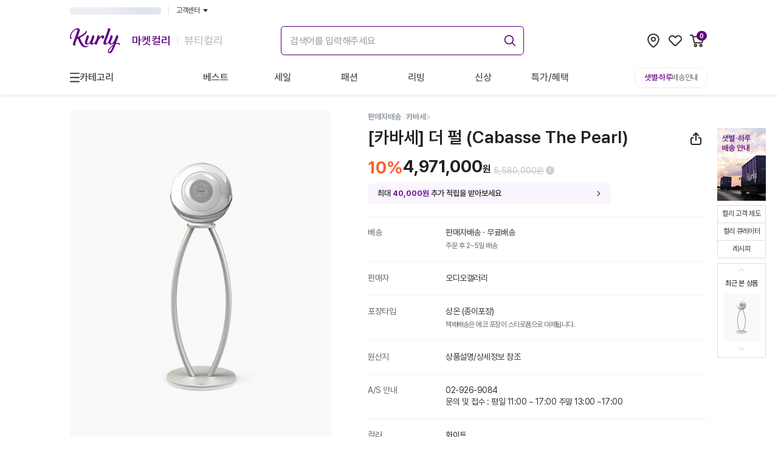

--- FILE ---
content_type: text/html; charset=utf-8
request_url: https://www.google.com/recaptcha/enterprise/anchor?ar=1&k=6LfL9h4rAAAAALGQGLkwj5dpTIoM_NoZciiEaP6b&co=aHR0cHM6Ly93d3cua3VybHkuY29tOjQ0Mw..&hl=en&v=PoyoqOPhxBO7pBk68S4YbpHZ&size=invisible&anchor-ms=20000&execute-ms=30000&cb=vy56cfd76md
body_size: 48593
content:
<!DOCTYPE HTML><html dir="ltr" lang="en"><head><meta http-equiv="Content-Type" content="text/html; charset=UTF-8">
<meta http-equiv="X-UA-Compatible" content="IE=edge">
<title>reCAPTCHA</title>
<style type="text/css">
/* cyrillic-ext */
@font-face {
  font-family: 'Roboto';
  font-style: normal;
  font-weight: 400;
  font-stretch: 100%;
  src: url(//fonts.gstatic.com/s/roboto/v48/KFO7CnqEu92Fr1ME7kSn66aGLdTylUAMa3GUBHMdazTgWw.woff2) format('woff2');
  unicode-range: U+0460-052F, U+1C80-1C8A, U+20B4, U+2DE0-2DFF, U+A640-A69F, U+FE2E-FE2F;
}
/* cyrillic */
@font-face {
  font-family: 'Roboto';
  font-style: normal;
  font-weight: 400;
  font-stretch: 100%;
  src: url(//fonts.gstatic.com/s/roboto/v48/KFO7CnqEu92Fr1ME7kSn66aGLdTylUAMa3iUBHMdazTgWw.woff2) format('woff2');
  unicode-range: U+0301, U+0400-045F, U+0490-0491, U+04B0-04B1, U+2116;
}
/* greek-ext */
@font-face {
  font-family: 'Roboto';
  font-style: normal;
  font-weight: 400;
  font-stretch: 100%;
  src: url(//fonts.gstatic.com/s/roboto/v48/KFO7CnqEu92Fr1ME7kSn66aGLdTylUAMa3CUBHMdazTgWw.woff2) format('woff2');
  unicode-range: U+1F00-1FFF;
}
/* greek */
@font-face {
  font-family: 'Roboto';
  font-style: normal;
  font-weight: 400;
  font-stretch: 100%;
  src: url(//fonts.gstatic.com/s/roboto/v48/KFO7CnqEu92Fr1ME7kSn66aGLdTylUAMa3-UBHMdazTgWw.woff2) format('woff2');
  unicode-range: U+0370-0377, U+037A-037F, U+0384-038A, U+038C, U+038E-03A1, U+03A3-03FF;
}
/* math */
@font-face {
  font-family: 'Roboto';
  font-style: normal;
  font-weight: 400;
  font-stretch: 100%;
  src: url(//fonts.gstatic.com/s/roboto/v48/KFO7CnqEu92Fr1ME7kSn66aGLdTylUAMawCUBHMdazTgWw.woff2) format('woff2');
  unicode-range: U+0302-0303, U+0305, U+0307-0308, U+0310, U+0312, U+0315, U+031A, U+0326-0327, U+032C, U+032F-0330, U+0332-0333, U+0338, U+033A, U+0346, U+034D, U+0391-03A1, U+03A3-03A9, U+03B1-03C9, U+03D1, U+03D5-03D6, U+03F0-03F1, U+03F4-03F5, U+2016-2017, U+2034-2038, U+203C, U+2040, U+2043, U+2047, U+2050, U+2057, U+205F, U+2070-2071, U+2074-208E, U+2090-209C, U+20D0-20DC, U+20E1, U+20E5-20EF, U+2100-2112, U+2114-2115, U+2117-2121, U+2123-214F, U+2190, U+2192, U+2194-21AE, U+21B0-21E5, U+21F1-21F2, U+21F4-2211, U+2213-2214, U+2216-22FF, U+2308-230B, U+2310, U+2319, U+231C-2321, U+2336-237A, U+237C, U+2395, U+239B-23B7, U+23D0, U+23DC-23E1, U+2474-2475, U+25AF, U+25B3, U+25B7, U+25BD, U+25C1, U+25CA, U+25CC, U+25FB, U+266D-266F, U+27C0-27FF, U+2900-2AFF, U+2B0E-2B11, U+2B30-2B4C, U+2BFE, U+3030, U+FF5B, U+FF5D, U+1D400-1D7FF, U+1EE00-1EEFF;
}
/* symbols */
@font-face {
  font-family: 'Roboto';
  font-style: normal;
  font-weight: 400;
  font-stretch: 100%;
  src: url(//fonts.gstatic.com/s/roboto/v48/KFO7CnqEu92Fr1ME7kSn66aGLdTylUAMaxKUBHMdazTgWw.woff2) format('woff2');
  unicode-range: U+0001-000C, U+000E-001F, U+007F-009F, U+20DD-20E0, U+20E2-20E4, U+2150-218F, U+2190, U+2192, U+2194-2199, U+21AF, U+21E6-21F0, U+21F3, U+2218-2219, U+2299, U+22C4-22C6, U+2300-243F, U+2440-244A, U+2460-24FF, U+25A0-27BF, U+2800-28FF, U+2921-2922, U+2981, U+29BF, U+29EB, U+2B00-2BFF, U+4DC0-4DFF, U+FFF9-FFFB, U+10140-1018E, U+10190-1019C, U+101A0, U+101D0-101FD, U+102E0-102FB, U+10E60-10E7E, U+1D2C0-1D2D3, U+1D2E0-1D37F, U+1F000-1F0FF, U+1F100-1F1AD, U+1F1E6-1F1FF, U+1F30D-1F30F, U+1F315, U+1F31C, U+1F31E, U+1F320-1F32C, U+1F336, U+1F378, U+1F37D, U+1F382, U+1F393-1F39F, U+1F3A7-1F3A8, U+1F3AC-1F3AF, U+1F3C2, U+1F3C4-1F3C6, U+1F3CA-1F3CE, U+1F3D4-1F3E0, U+1F3ED, U+1F3F1-1F3F3, U+1F3F5-1F3F7, U+1F408, U+1F415, U+1F41F, U+1F426, U+1F43F, U+1F441-1F442, U+1F444, U+1F446-1F449, U+1F44C-1F44E, U+1F453, U+1F46A, U+1F47D, U+1F4A3, U+1F4B0, U+1F4B3, U+1F4B9, U+1F4BB, U+1F4BF, U+1F4C8-1F4CB, U+1F4D6, U+1F4DA, U+1F4DF, U+1F4E3-1F4E6, U+1F4EA-1F4ED, U+1F4F7, U+1F4F9-1F4FB, U+1F4FD-1F4FE, U+1F503, U+1F507-1F50B, U+1F50D, U+1F512-1F513, U+1F53E-1F54A, U+1F54F-1F5FA, U+1F610, U+1F650-1F67F, U+1F687, U+1F68D, U+1F691, U+1F694, U+1F698, U+1F6AD, U+1F6B2, U+1F6B9-1F6BA, U+1F6BC, U+1F6C6-1F6CF, U+1F6D3-1F6D7, U+1F6E0-1F6EA, U+1F6F0-1F6F3, U+1F6F7-1F6FC, U+1F700-1F7FF, U+1F800-1F80B, U+1F810-1F847, U+1F850-1F859, U+1F860-1F887, U+1F890-1F8AD, U+1F8B0-1F8BB, U+1F8C0-1F8C1, U+1F900-1F90B, U+1F93B, U+1F946, U+1F984, U+1F996, U+1F9E9, U+1FA00-1FA6F, U+1FA70-1FA7C, U+1FA80-1FA89, U+1FA8F-1FAC6, U+1FACE-1FADC, U+1FADF-1FAE9, U+1FAF0-1FAF8, U+1FB00-1FBFF;
}
/* vietnamese */
@font-face {
  font-family: 'Roboto';
  font-style: normal;
  font-weight: 400;
  font-stretch: 100%;
  src: url(//fonts.gstatic.com/s/roboto/v48/KFO7CnqEu92Fr1ME7kSn66aGLdTylUAMa3OUBHMdazTgWw.woff2) format('woff2');
  unicode-range: U+0102-0103, U+0110-0111, U+0128-0129, U+0168-0169, U+01A0-01A1, U+01AF-01B0, U+0300-0301, U+0303-0304, U+0308-0309, U+0323, U+0329, U+1EA0-1EF9, U+20AB;
}
/* latin-ext */
@font-face {
  font-family: 'Roboto';
  font-style: normal;
  font-weight: 400;
  font-stretch: 100%;
  src: url(//fonts.gstatic.com/s/roboto/v48/KFO7CnqEu92Fr1ME7kSn66aGLdTylUAMa3KUBHMdazTgWw.woff2) format('woff2');
  unicode-range: U+0100-02BA, U+02BD-02C5, U+02C7-02CC, U+02CE-02D7, U+02DD-02FF, U+0304, U+0308, U+0329, U+1D00-1DBF, U+1E00-1E9F, U+1EF2-1EFF, U+2020, U+20A0-20AB, U+20AD-20C0, U+2113, U+2C60-2C7F, U+A720-A7FF;
}
/* latin */
@font-face {
  font-family: 'Roboto';
  font-style: normal;
  font-weight: 400;
  font-stretch: 100%;
  src: url(//fonts.gstatic.com/s/roboto/v48/KFO7CnqEu92Fr1ME7kSn66aGLdTylUAMa3yUBHMdazQ.woff2) format('woff2');
  unicode-range: U+0000-00FF, U+0131, U+0152-0153, U+02BB-02BC, U+02C6, U+02DA, U+02DC, U+0304, U+0308, U+0329, U+2000-206F, U+20AC, U+2122, U+2191, U+2193, U+2212, U+2215, U+FEFF, U+FFFD;
}
/* cyrillic-ext */
@font-face {
  font-family: 'Roboto';
  font-style: normal;
  font-weight: 500;
  font-stretch: 100%;
  src: url(//fonts.gstatic.com/s/roboto/v48/KFO7CnqEu92Fr1ME7kSn66aGLdTylUAMa3GUBHMdazTgWw.woff2) format('woff2');
  unicode-range: U+0460-052F, U+1C80-1C8A, U+20B4, U+2DE0-2DFF, U+A640-A69F, U+FE2E-FE2F;
}
/* cyrillic */
@font-face {
  font-family: 'Roboto';
  font-style: normal;
  font-weight: 500;
  font-stretch: 100%;
  src: url(//fonts.gstatic.com/s/roboto/v48/KFO7CnqEu92Fr1ME7kSn66aGLdTylUAMa3iUBHMdazTgWw.woff2) format('woff2');
  unicode-range: U+0301, U+0400-045F, U+0490-0491, U+04B0-04B1, U+2116;
}
/* greek-ext */
@font-face {
  font-family: 'Roboto';
  font-style: normal;
  font-weight: 500;
  font-stretch: 100%;
  src: url(//fonts.gstatic.com/s/roboto/v48/KFO7CnqEu92Fr1ME7kSn66aGLdTylUAMa3CUBHMdazTgWw.woff2) format('woff2');
  unicode-range: U+1F00-1FFF;
}
/* greek */
@font-face {
  font-family: 'Roboto';
  font-style: normal;
  font-weight: 500;
  font-stretch: 100%;
  src: url(//fonts.gstatic.com/s/roboto/v48/KFO7CnqEu92Fr1ME7kSn66aGLdTylUAMa3-UBHMdazTgWw.woff2) format('woff2');
  unicode-range: U+0370-0377, U+037A-037F, U+0384-038A, U+038C, U+038E-03A1, U+03A3-03FF;
}
/* math */
@font-face {
  font-family: 'Roboto';
  font-style: normal;
  font-weight: 500;
  font-stretch: 100%;
  src: url(//fonts.gstatic.com/s/roboto/v48/KFO7CnqEu92Fr1ME7kSn66aGLdTylUAMawCUBHMdazTgWw.woff2) format('woff2');
  unicode-range: U+0302-0303, U+0305, U+0307-0308, U+0310, U+0312, U+0315, U+031A, U+0326-0327, U+032C, U+032F-0330, U+0332-0333, U+0338, U+033A, U+0346, U+034D, U+0391-03A1, U+03A3-03A9, U+03B1-03C9, U+03D1, U+03D5-03D6, U+03F0-03F1, U+03F4-03F5, U+2016-2017, U+2034-2038, U+203C, U+2040, U+2043, U+2047, U+2050, U+2057, U+205F, U+2070-2071, U+2074-208E, U+2090-209C, U+20D0-20DC, U+20E1, U+20E5-20EF, U+2100-2112, U+2114-2115, U+2117-2121, U+2123-214F, U+2190, U+2192, U+2194-21AE, U+21B0-21E5, U+21F1-21F2, U+21F4-2211, U+2213-2214, U+2216-22FF, U+2308-230B, U+2310, U+2319, U+231C-2321, U+2336-237A, U+237C, U+2395, U+239B-23B7, U+23D0, U+23DC-23E1, U+2474-2475, U+25AF, U+25B3, U+25B7, U+25BD, U+25C1, U+25CA, U+25CC, U+25FB, U+266D-266F, U+27C0-27FF, U+2900-2AFF, U+2B0E-2B11, U+2B30-2B4C, U+2BFE, U+3030, U+FF5B, U+FF5D, U+1D400-1D7FF, U+1EE00-1EEFF;
}
/* symbols */
@font-face {
  font-family: 'Roboto';
  font-style: normal;
  font-weight: 500;
  font-stretch: 100%;
  src: url(//fonts.gstatic.com/s/roboto/v48/KFO7CnqEu92Fr1ME7kSn66aGLdTylUAMaxKUBHMdazTgWw.woff2) format('woff2');
  unicode-range: U+0001-000C, U+000E-001F, U+007F-009F, U+20DD-20E0, U+20E2-20E4, U+2150-218F, U+2190, U+2192, U+2194-2199, U+21AF, U+21E6-21F0, U+21F3, U+2218-2219, U+2299, U+22C4-22C6, U+2300-243F, U+2440-244A, U+2460-24FF, U+25A0-27BF, U+2800-28FF, U+2921-2922, U+2981, U+29BF, U+29EB, U+2B00-2BFF, U+4DC0-4DFF, U+FFF9-FFFB, U+10140-1018E, U+10190-1019C, U+101A0, U+101D0-101FD, U+102E0-102FB, U+10E60-10E7E, U+1D2C0-1D2D3, U+1D2E0-1D37F, U+1F000-1F0FF, U+1F100-1F1AD, U+1F1E6-1F1FF, U+1F30D-1F30F, U+1F315, U+1F31C, U+1F31E, U+1F320-1F32C, U+1F336, U+1F378, U+1F37D, U+1F382, U+1F393-1F39F, U+1F3A7-1F3A8, U+1F3AC-1F3AF, U+1F3C2, U+1F3C4-1F3C6, U+1F3CA-1F3CE, U+1F3D4-1F3E0, U+1F3ED, U+1F3F1-1F3F3, U+1F3F5-1F3F7, U+1F408, U+1F415, U+1F41F, U+1F426, U+1F43F, U+1F441-1F442, U+1F444, U+1F446-1F449, U+1F44C-1F44E, U+1F453, U+1F46A, U+1F47D, U+1F4A3, U+1F4B0, U+1F4B3, U+1F4B9, U+1F4BB, U+1F4BF, U+1F4C8-1F4CB, U+1F4D6, U+1F4DA, U+1F4DF, U+1F4E3-1F4E6, U+1F4EA-1F4ED, U+1F4F7, U+1F4F9-1F4FB, U+1F4FD-1F4FE, U+1F503, U+1F507-1F50B, U+1F50D, U+1F512-1F513, U+1F53E-1F54A, U+1F54F-1F5FA, U+1F610, U+1F650-1F67F, U+1F687, U+1F68D, U+1F691, U+1F694, U+1F698, U+1F6AD, U+1F6B2, U+1F6B9-1F6BA, U+1F6BC, U+1F6C6-1F6CF, U+1F6D3-1F6D7, U+1F6E0-1F6EA, U+1F6F0-1F6F3, U+1F6F7-1F6FC, U+1F700-1F7FF, U+1F800-1F80B, U+1F810-1F847, U+1F850-1F859, U+1F860-1F887, U+1F890-1F8AD, U+1F8B0-1F8BB, U+1F8C0-1F8C1, U+1F900-1F90B, U+1F93B, U+1F946, U+1F984, U+1F996, U+1F9E9, U+1FA00-1FA6F, U+1FA70-1FA7C, U+1FA80-1FA89, U+1FA8F-1FAC6, U+1FACE-1FADC, U+1FADF-1FAE9, U+1FAF0-1FAF8, U+1FB00-1FBFF;
}
/* vietnamese */
@font-face {
  font-family: 'Roboto';
  font-style: normal;
  font-weight: 500;
  font-stretch: 100%;
  src: url(//fonts.gstatic.com/s/roboto/v48/KFO7CnqEu92Fr1ME7kSn66aGLdTylUAMa3OUBHMdazTgWw.woff2) format('woff2');
  unicode-range: U+0102-0103, U+0110-0111, U+0128-0129, U+0168-0169, U+01A0-01A1, U+01AF-01B0, U+0300-0301, U+0303-0304, U+0308-0309, U+0323, U+0329, U+1EA0-1EF9, U+20AB;
}
/* latin-ext */
@font-face {
  font-family: 'Roboto';
  font-style: normal;
  font-weight: 500;
  font-stretch: 100%;
  src: url(//fonts.gstatic.com/s/roboto/v48/KFO7CnqEu92Fr1ME7kSn66aGLdTylUAMa3KUBHMdazTgWw.woff2) format('woff2');
  unicode-range: U+0100-02BA, U+02BD-02C5, U+02C7-02CC, U+02CE-02D7, U+02DD-02FF, U+0304, U+0308, U+0329, U+1D00-1DBF, U+1E00-1E9F, U+1EF2-1EFF, U+2020, U+20A0-20AB, U+20AD-20C0, U+2113, U+2C60-2C7F, U+A720-A7FF;
}
/* latin */
@font-face {
  font-family: 'Roboto';
  font-style: normal;
  font-weight: 500;
  font-stretch: 100%;
  src: url(//fonts.gstatic.com/s/roboto/v48/KFO7CnqEu92Fr1ME7kSn66aGLdTylUAMa3yUBHMdazQ.woff2) format('woff2');
  unicode-range: U+0000-00FF, U+0131, U+0152-0153, U+02BB-02BC, U+02C6, U+02DA, U+02DC, U+0304, U+0308, U+0329, U+2000-206F, U+20AC, U+2122, U+2191, U+2193, U+2212, U+2215, U+FEFF, U+FFFD;
}
/* cyrillic-ext */
@font-face {
  font-family: 'Roboto';
  font-style: normal;
  font-weight: 900;
  font-stretch: 100%;
  src: url(//fonts.gstatic.com/s/roboto/v48/KFO7CnqEu92Fr1ME7kSn66aGLdTylUAMa3GUBHMdazTgWw.woff2) format('woff2');
  unicode-range: U+0460-052F, U+1C80-1C8A, U+20B4, U+2DE0-2DFF, U+A640-A69F, U+FE2E-FE2F;
}
/* cyrillic */
@font-face {
  font-family: 'Roboto';
  font-style: normal;
  font-weight: 900;
  font-stretch: 100%;
  src: url(//fonts.gstatic.com/s/roboto/v48/KFO7CnqEu92Fr1ME7kSn66aGLdTylUAMa3iUBHMdazTgWw.woff2) format('woff2');
  unicode-range: U+0301, U+0400-045F, U+0490-0491, U+04B0-04B1, U+2116;
}
/* greek-ext */
@font-face {
  font-family: 'Roboto';
  font-style: normal;
  font-weight: 900;
  font-stretch: 100%;
  src: url(//fonts.gstatic.com/s/roboto/v48/KFO7CnqEu92Fr1ME7kSn66aGLdTylUAMa3CUBHMdazTgWw.woff2) format('woff2');
  unicode-range: U+1F00-1FFF;
}
/* greek */
@font-face {
  font-family: 'Roboto';
  font-style: normal;
  font-weight: 900;
  font-stretch: 100%;
  src: url(//fonts.gstatic.com/s/roboto/v48/KFO7CnqEu92Fr1ME7kSn66aGLdTylUAMa3-UBHMdazTgWw.woff2) format('woff2');
  unicode-range: U+0370-0377, U+037A-037F, U+0384-038A, U+038C, U+038E-03A1, U+03A3-03FF;
}
/* math */
@font-face {
  font-family: 'Roboto';
  font-style: normal;
  font-weight: 900;
  font-stretch: 100%;
  src: url(//fonts.gstatic.com/s/roboto/v48/KFO7CnqEu92Fr1ME7kSn66aGLdTylUAMawCUBHMdazTgWw.woff2) format('woff2');
  unicode-range: U+0302-0303, U+0305, U+0307-0308, U+0310, U+0312, U+0315, U+031A, U+0326-0327, U+032C, U+032F-0330, U+0332-0333, U+0338, U+033A, U+0346, U+034D, U+0391-03A1, U+03A3-03A9, U+03B1-03C9, U+03D1, U+03D5-03D6, U+03F0-03F1, U+03F4-03F5, U+2016-2017, U+2034-2038, U+203C, U+2040, U+2043, U+2047, U+2050, U+2057, U+205F, U+2070-2071, U+2074-208E, U+2090-209C, U+20D0-20DC, U+20E1, U+20E5-20EF, U+2100-2112, U+2114-2115, U+2117-2121, U+2123-214F, U+2190, U+2192, U+2194-21AE, U+21B0-21E5, U+21F1-21F2, U+21F4-2211, U+2213-2214, U+2216-22FF, U+2308-230B, U+2310, U+2319, U+231C-2321, U+2336-237A, U+237C, U+2395, U+239B-23B7, U+23D0, U+23DC-23E1, U+2474-2475, U+25AF, U+25B3, U+25B7, U+25BD, U+25C1, U+25CA, U+25CC, U+25FB, U+266D-266F, U+27C0-27FF, U+2900-2AFF, U+2B0E-2B11, U+2B30-2B4C, U+2BFE, U+3030, U+FF5B, U+FF5D, U+1D400-1D7FF, U+1EE00-1EEFF;
}
/* symbols */
@font-face {
  font-family: 'Roboto';
  font-style: normal;
  font-weight: 900;
  font-stretch: 100%;
  src: url(//fonts.gstatic.com/s/roboto/v48/KFO7CnqEu92Fr1ME7kSn66aGLdTylUAMaxKUBHMdazTgWw.woff2) format('woff2');
  unicode-range: U+0001-000C, U+000E-001F, U+007F-009F, U+20DD-20E0, U+20E2-20E4, U+2150-218F, U+2190, U+2192, U+2194-2199, U+21AF, U+21E6-21F0, U+21F3, U+2218-2219, U+2299, U+22C4-22C6, U+2300-243F, U+2440-244A, U+2460-24FF, U+25A0-27BF, U+2800-28FF, U+2921-2922, U+2981, U+29BF, U+29EB, U+2B00-2BFF, U+4DC0-4DFF, U+FFF9-FFFB, U+10140-1018E, U+10190-1019C, U+101A0, U+101D0-101FD, U+102E0-102FB, U+10E60-10E7E, U+1D2C0-1D2D3, U+1D2E0-1D37F, U+1F000-1F0FF, U+1F100-1F1AD, U+1F1E6-1F1FF, U+1F30D-1F30F, U+1F315, U+1F31C, U+1F31E, U+1F320-1F32C, U+1F336, U+1F378, U+1F37D, U+1F382, U+1F393-1F39F, U+1F3A7-1F3A8, U+1F3AC-1F3AF, U+1F3C2, U+1F3C4-1F3C6, U+1F3CA-1F3CE, U+1F3D4-1F3E0, U+1F3ED, U+1F3F1-1F3F3, U+1F3F5-1F3F7, U+1F408, U+1F415, U+1F41F, U+1F426, U+1F43F, U+1F441-1F442, U+1F444, U+1F446-1F449, U+1F44C-1F44E, U+1F453, U+1F46A, U+1F47D, U+1F4A3, U+1F4B0, U+1F4B3, U+1F4B9, U+1F4BB, U+1F4BF, U+1F4C8-1F4CB, U+1F4D6, U+1F4DA, U+1F4DF, U+1F4E3-1F4E6, U+1F4EA-1F4ED, U+1F4F7, U+1F4F9-1F4FB, U+1F4FD-1F4FE, U+1F503, U+1F507-1F50B, U+1F50D, U+1F512-1F513, U+1F53E-1F54A, U+1F54F-1F5FA, U+1F610, U+1F650-1F67F, U+1F687, U+1F68D, U+1F691, U+1F694, U+1F698, U+1F6AD, U+1F6B2, U+1F6B9-1F6BA, U+1F6BC, U+1F6C6-1F6CF, U+1F6D3-1F6D7, U+1F6E0-1F6EA, U+1F6F0-1F6F3, U+1F6F7-1F6FC, U+1F700-1F7FF, U+1F800-1F80B, U+1F810-1F847, U+1F850-1F859, U+1F860-1F887, U+1F890-1F8AD, U+1F8B0-1F8BB, U+1F8C0-1F8C1, U+1F900-1F90B, U+1F93B, U+1F946, U+1F984, U+1F996, U+1F9E9, U+1FA00-1FA6F, U+1FA70-1FA7C, U+1FA80-1FA89, U+1FA8F-1FAC6, U+1FACE-1FADC, U+1FADF-1FAE9, U+1FAF0-1FAF8, U+1FB00-1FBFF;
}
/* vietnamese */
@font-face {
  font-family: 'Roboto';
  font-style: normal;
  font-weight: 900;
  font-stretch: 100%;
  src: url(//fonts.gstatic.com/s/roboto/v48/KFO7CnqEu92Fr1ME7kSn66aGLdTylUAMa3OUBHMdazTgWw.woff2) format('woff2');
  unicode-range: U+0102-0103, U+0110-0111, U+0128-0129, U+0168-0169, U+01A0-01A1, U+01AF-01B0, U+0300-0301, U+0303-0304, U+0308-0309, U+0323, U+0329, U+1EA0-1EF9, U+20AB;
}
/* latin-ext */
@font-face {
  font-family: 'Roboto';
  font-style: normal;
  font-weight: 900;
  font-stretch: 100%;
  src: url(//fonts.gstatic.com/s/roboto/v48/KFO7CnqEu92Fr1ME7kSn66aGLdTylUAMa3KUBHMdazTgWw.woff2) format('woff2');
  unicode-range: U+0100-02BA, U+02BD-02C5, U+02C7-02CC, U+02CE-02D7, U+02DD-02FF, U+0304, U+0308, U+0329, U+1D00-1DBF, U+1E00-1E9F, U+1EF2-1EFF, U+2020, U+20A0-20AB, U+20AD-20C0, U+2113, U+2C60-2C7F, U+A720-A7FF;
}
/* latin */
@font-face {
  font-family: 'Roboto';
  font-style: normal;
  font-weight: 900;
  font-stretch: 100%;
  src: url(//fonts.gstatic.com/s/roboto/v48/KFO7CnqEu92Fr1ME7kSn66aGLdTylUAMa3yUBHMdazQ.woff2) format('woff2');
  unicode-range: U+0000-00FF, U+0131, U+0152-0153, U+02BB-02BC, U+02C6, U+02DA, U+02DC, U+0304, U+0308, U+0329, U+2000-206F, U+20AC, U+2122, U+2191, U+2193, U+2212, U+2215, U+FEFF, U+FFFD;
}

</style>
<link rel="stylesheet" type="text/css" href="https://www.gstatic.com/recaptcha/releases/PoyoqOPhxBO7pBk68S4YbpHZ/styles__ltr.css">
<script nonce="22qF9_wD3tueBo2HK4el0A" type="text/javascript">window['__recaptcha_api'] = 'https://www.google.com/recaptcha/enterprise/';</script>
<script type="text/javascript" src="https://www.gstatic.com/recaptcha/releases/PoyoqOPhxBO7pBk68S4YbpHZ/recaptcha__en.js" nonce="22qF9_wD3tueBo2HK4el0A">
      
    </script></head>
<body><div id="rc-anchor-alert" class="rc-anchor-alert"></div>
<input type="hidden" id="recaptcha-token" value="[base64]">
<script type="text/javascript" nonce="22qF9_wD3tueBo2HK4el0A">
      recaptcha.anchor.Main.init("[\x22ainput\x22,[\x22bgdata\x22,\x22\x22,\[base64]/[base64]/[base64]/[base64]/cjw8ejpyPj4+eil9Y2F0Y2gobCl7dGhyb3cgbDt9fSxIPWZ1bmN0aW9uKHcsdCx6KXtpZih3PT0xOTR8fHc9PTIwOCl0LnZbd10/dC52W3ddLmNvbmNhdCh6KTp0LnZbd109b2Yoeix0KTtlbHNle2lmKHQuYkImJnchPTMxNylyZXR1cm47dz09NjZ8fHc9PTEyMnx8dz09NDcwfHx3PT00NHx8dz09NDE2fHx3PT0zOTd8fHc9PTQyMXx8dz09Njh8fHc9PTcwfHx3PT0xODQ/[base64]/[base64]/[base64]/bmV3IGRbVl0oSlswXSk6cD09Mj9uZXcgZFtWXShKWzBdLEpbMV0pOnA9PTM/bmV3IGRbVl0oSlswXSxKWzFdLEpbMl0pOnA9PTQ/[base64]/[base64]/[base64]/[base64]\x22,\[base64]\\u003d\\u003d\x22,\x22w7orw6EhesKUw406K2zDrCNYwrAHw7rCt8OYJRsVeMOVHxTDpWzCnQpkFTs7wrRnworCtAbDvCDDnWBtwofCvmPDg2J7woUVwpPCrSnDjMK0w5UDFEYoIcKCw5/Cl8OYw7bDhsOSwrXCpm8HTsO6w6pyw6fDscK6F0tiwq3DqXQ9a8K7w5bCp8OIGcOFwrA9EcOTEsKnYVNDw4QMKMOsw5TDvAnCusOAfSoTYDQLw6/CkzdXwrLDvz1WQ8K0wopuVsOFw6TDmEnDm8OgwrvDqlxqODbDp8KYNUHDhVVjOTfDuMO4wpPDj8OOwpfCuD3CkcKKNhHCg8KRwooaw5jDkn5nw7w6AcKrWMKtwqzDrsKGQl1rw7nDmRYcVwZibcKlw65TY8OjwofCmVrDogVsecOwCAfCscOSwpTDtsK/wp/DjVtUQjwyTRl5BsK2w7xJXHDDrcKeHcKJWgDCkx7CtSrCl8Oww5PCpDfDu8K6wpfCsMOuLcOjI8OkPWXCt24wV8Kmw4DDscKWwoHDiMKNw4Vtwq1Aw6TDlcKxesKUwo/Ck2zCtMKYd2PDjcOkwrIuEh7CrMKEFsOrD8Kgw5fCv8KvXj/Cv17CncKrw4krwq9Dw4t0dEU7LBJYwoTCnBLDpBtqRB5Qw4QgVRAtO8OzJ3NYw6g0HgI8wrYhRcKlbsKKXRHDlm/DtsKdw73DuWLCr8OzMzMSA2nCqsKDw67DosKtQ8OXL8Oqw77Ct0vDlMKaHEXClcKYH8O9wpjDjMONTCXCsDXDs13DtsOCUcOXUsOPVcOgwpk1G8OUwpvCncO/[base64]/wqgLwoNTwqxOwptuwovDgkfCgHnDkR/[base64]/w7rCnGzCrXPCrGDCiMK7ChZUQnhCwq06woFKecKTw55bTlnCrsK0w5TCjsKDP8OtX8Kyw5nCo8KkwrfDphnCqMO8w5PDucKbA00YwrfDrMOLwrLDkBc6w4HDq8Ktw6jCuD0iw4g0GcKEQhfCs8K/w7oMZsO5J17CvUdMEnRBUMK8w4RuBiXDskLDggtvOHxKbQLCmMO9wr7CtVrCoBwHdi9xwpISE0sVwpTDhsKnwp9tw55Ew5nDucKQwpAgw6AywoPDlUrDrSXCi8Obwp/[base64]/CvMO4OcOow47CjMONwqhdMsOrw7DCuMO5ScOnVBrDisKswrLCtAPCi0vDqMKhwrvCocOSWMOZw43DmcOQclvCrWbDsXbDgMO0woQfwpzDkCgRw6RQwqhhS8KCwpXCswLDusKJJMKBPj1+OMONHU/CvsOEETdHNMKHasKbw4tDwrfCu01jOsOzw7M0dAnDlcKmwqzChMK7wqF4w5PCnkYteMK3w4x3QD3Dq8KfdsKLwqHDq8OwY8ORT8ODwqFSRlE1wpTDtCUIUcK+wq/[base64]/[base64]/w4dFw6FzwqfDuUwrwq5mwqzDisKLw49twpPDi8KcNA9cDMKEUsKUOcKgwpXCu1TCkRXCswo7wozCgXrDs0wVYcKrw7DCkcK0w4jCocO5w73CpcO/[base64]/DssK6w4zDjsKAZsOSMwkqBsKMIiY0ZsK3wqDCjjLCkcOdwprCnsOHLRvCvBc8fMONbDjDhsOnFsOzbEXCm8ODXcOgJ8KKw6PDogdcw601wofDn8OdwpJyfQ/[base64]/CviYZw5dqwoMIwojDkUjCi8OAwp7Dugh4w7nCv8KoMnzCpsOnw5EHwq3CphYrw551wogQw6xew5/DnMKoS8OCwqU5wp1hRsKvWsOaCxvCvUbCncOVUMKqLcKBw4pbwq53M8OnwqQvw494wo8XGsKGwqzCo8OsBEYIw7gewr/CnMOjPsOVwqPDicKPwoUbw7/[base64]/CicOFLzVDwr1femhuw4ILayh+FsKPw4HCrC89K8OgcMKFIMOlw75QwrDDqAknwpjDrsOWUcOVHcK7e8K8wpoQaWPClWPDhMOkQsO/A1zDqEQkMRNCwpUpw5rDqsKSw41Gc8OVwph9wozCmi1HwqfDkSTDnsKXB152w6N2Uh0Nw6PCnn7DosKAPcKiZC0wSsOowr3CnB/CiMKqQ8KHwojDpkrDrHhzIsKwDF3ClMKIwq0DwrDDhEHDrUt2w5MldAzDqMKaG8OFw7XDrwd+TCNVVcKaX8OpJC/DqsKcBcKDw7YcQcKpwrcLOsKiwrMKRGXDiMOUw7fCq8OFw5QhewVnwpvDpA4wcV7CgSE5w44sw6PDqi9Cw7A1PShyw4EWwqzDg8Kgw6XDiyZCwrMiSsOTwr89RcK1wr7DvMOxRcK+w75yT0EHwrPDs8ODX03CnMKKw6ULw4XDkExLw7IUM8O+w7HChcKYesKBID/Dgi5tDw3CqcK5UDnDpULDlsO5wrrCssOzwqEzbivDkmTCnHtEwpFEXsKXOcKRLx3CrMKewp9ZwptiLBbCthTCjcKzMBxpGV40JE7DhsK3woA9w5LCrcKQwowNBgAvFm0vIMO9DcKawp5uf8KTwroPwoJLwrrDjCbDoknCl8KoGz4qw5/ClHRmw7jDusK1w6o8w5dELsKWwqoECMK4w4ZHw43DiMOIG8K1w6nDp8KVTMK/HcO4CMOlNQHCjCbDoCB3w6HCsB5YLlvDvsOqNMOnwpZuwpZOK8K8wpvDsMOlbwPCvwFDw5/[base64]/CgMK8dsOOUR18wqduwpsnw64rw7QGwovDrxXCk0jDhMOYwq48FG1+wqDDksKGW8ONYFITwpo3OSUoQ8OSYBc9YMOUPMOSw5HDl8KNVEfCiMKrYANpeUN5w5PCqR3DiX/Dg1IiacKgXhDCkEJ/WMKnD8KXJ8OBw4nDocK2D0ABw5TCjsOpw7EhfBAXcjLCiyBFw7zCmsKdc2TClD9jLhDCv3jCnsKaeyhnK0rDuFh0w74uw5nChsOPwrXDsXzDv8K2LMO+w6bCvxk7wq/ChF/Di3I+WnvDryhUw7BFEsKpwr4mw5h9w60Qw7c2w69rE8Kiw7pKw5PDuCYmOQPCvcKjaMOfDsOqw4g6G8O7bi/Co345wrzCijjDnVZLwpEdw502Ax8MLQzDtDTDhcKLAcOBQkTDrsKYw4xmGjZLw47Cg8KPWCTDjjJWw4/DusK+wr7Cp8KqScKlR2B0bwR7w4gHwrFaw4sqwoDCp0rCoArCoyIuw5jCklN7wpl6QA9Ww7/[base64]/CnkrCtMKlw5vCqDhGU8KkV8Kqw7lMSsKvwqM9a8KXwo3CmCN9SAFkB1PDmw94woYwR1g3dAZnw7YvwrfCtEIrB8KdYRzDiHvDjFTDqcKKM8Kew6VfeQcKwqE3alImUMOdbHANwrTDjy9/wpx1UMKVHyg0A8Ovw6bDkcOkwoLDgcKOY8OGw4FbcMKhw7zDkMOVwrjDp3skXwPDjkcuwpHCi0bDmDA2wr0tMMOiwo/Di8OBw5TCuMOvC37CnXw/w7/Dk8OAKMOqw5cyw7XDg2HDui/Dm0TCtVxHDcOBcQDDmwNhw43DplA/wr5Kw5sbGX7Ds8OIJsK2VcKjdsOZYcK5asOQcCNLAMKidcOxZ2llw5rCowfCqFnChwPCi2LCm0k9w7wmHsOsVnIrwrjCviMiEFTCn3wywqbCinjDjMKww7nCgW0lw7DCigg7wpzCncOFwqLDt8KIHzbCrsKGM2EgwpcRw7JPwrzDix/CqS3DuiJvXcKKwosoa8Kxw7ULfQPCm8KRCC8lCMKWw5jCuTPCmjlMAS5KwpfChcOeesKdwp9OwogFwoEBwqc/dsOmw7PCqMOSaAnCscOpw4PCpMK+K2TCsMKWwrrCg07DjTvDhsO8X0cTSMKPwpVJw5fDrXjDpsOBF8KcXj3DumzDqsK4PsKGCFgXw4AzSMOTwpwrVsO4Gh4ewoPDgsKQwoNOwpsXa3nDuw0jwrvCnsOBwq/DosOewqhdBx/Cr8KML0AMwpPDisKTGDEKKcOJwpDCgh/DoMOLRjZcwo7CoMKBGcOWTWjCoMO5w6TDgsKVwrHDo2xTw5V9QjpTw58PfGIxF3nCj8K2LW/CjRHCjX/DjcOFWHjClcK6bCXCm3PCiXx2IMKJwoXDrG7DnXI7HlzDhHjDtsOGwp8HAVQqQMOQUsKjw5LCocODfDTCmQPDncOXasOGwojDjsOETjXDjiPDmTtqw7/DtsOUAsKtdhZHIFPCncK+Z8O5DcKTUETCq8KGdcOuYyvCqirCtsO4Q8K2wpZ/w5DCsMOTw6DCsRQuHWbDg3Y3wrLCkcO6YcKgw5bDthbCocKgwpnDjMKpel/CjsONAnYzw40SCXLCpMKVw6XDgMO9DHB3w48Ow5HDuX9Rw64+b2TDkS9pw6fDuGzDhBLDl8KxHTTDicOPw7vCjcObw70AeQIxw54+EcOOTcObOkHCpsKlw7fCicO+GMOowrY7H8OuwobCucKow5p2CcKGdcKZSF/Ch8O3wr0+wqV2wqnDr3/CnMOlw4fCgRjCosKPwqfDpsOCOsKgQFlAw5fCpRYAVsKowo3DhcKlw5nCqsKbdcKQw5zDhcKkVcK4wq3DicOmw6DDq3QkWFERw7rDoT/[base64]/[base64]/DuMKhw5RXCMKkwrLDqcOdSMKvwr3DumbCjDIbLcKUwos8w65lGMKXwps6ZMKew53Cm2xVAi7DsSYQFHBIw6bCvVHCo8K3w5zDkS5XG8KrcBzCqHTDvBPDqSXDjBLDr8KMw7vDnDRVwqc5AcOywr/Ch27Cp8KZKsKdwrzDhCN5RkzDjcO9wp/CglMuPGvCqsKUQ8K4wq5twoDCoMOwRm/Cq3HDpg7ClcKqwprDkQRzTMOoAcOyUMKTw5cJwrnCpzDDsMO8wo8qHMK3OcKAbsKgAsK9w6RFwr9Kwr1pd8OPwqTDo8Krw7x8wovDucOzw4BRwrNFw6AUwpfDvkxow6Udw6HDnsKSwpvCoW7DsUXCvhbDqxHDqsKWwojDlsKIwrdbIzMhMkxgb2/ChBrCv8O/w6zDrMKCYMKtw6pJCjvCkxYJQSTDiX5RSMOkHcKVPHbCvD7DrBbCu2TDngfCjMO6JUFzw5/[base64]/CksOGEG4iSX1VR2ByL0bDgHkeIsOFUMO4wq/[base64]/CojRpwqLDu8OYw6zDrcOswo7DnsOnDsOJwqXCrGnCrkPDjR1Jw7UXwpLCg25+wprCjMKjw57DsxljIy0qJsOzFsKyQ8OrFMONDhYQwoFqw55gwpVFEQjDpTw2YMK8L8KMwotvwojDt8Kqfl/CuFM6woMYwpzDhWRTwoJDwrIaL2XDgWZgKmR3w5DDkcKeTMK9KGrDtMOGwp5ow6bDlMKCCcKFwrJkw5INOkowwqxXUHjCszLCpAfDl3LDthXDoUt4w5DCtj/[base64]/[base64]/CscOow6bDiMOAw684asKfw4xQw6/Do8Ouw4V7QcOFHC3DlcOtwppHMsKZw4vCusOAVcK7wrBvw5B9w6VpwpbDr8Ofw7k4w6jCiX3DjGgow6jDuGnCtA18VmnDpVrCj8O8wovCrFPCnsO3wpLCiF/DhcK4RsOMw5/CosOmaAt4wo3DucONA0nDjGFFw5bDtxQkwqEOKkfCrhZ+w79OFwTDijLDpmrCq2JuPkYjGMO+w4phAsKJTnLDp8OPw4/CscO1R8KvZMKGwr7CnTfDgMODcmhYwrzDgWTDpMOIIsKUGMKVw5zDjMOXSMK2w4HCjsK+TcONw6/DrMKjwpLCs8KoRCh8wozDoTnDhcKmwoZwMsKvwol4UsOpDcO/OSzCqMOGRcOqbMOTw4AJZcKmwpHDh3ZWwpkUKhNhDsOtXWnDv1YgEsKeRMOAwrnCvjDCtnrCojoWw4fDrToLwqfCsjtzORfDn8ODw6ciw6hwOCXClHdHwpDCg0E8F1LCh8OHw6bDnhxOYsKPw6I/w5HCh8K1wqjDocOfI8Kww6VFNMOPDsKOfsO5YG00wp7DhsO6DsKYJDseUcKrODTDtcO8w7UPXyPDq3nCrjbCnMOtw7TCrQHDpi3Cq8KUwpQjw61EwpY/wqvCn8KwwqrCuWFQw7BCaFLDh8Kvw5w1amZDVHp+DkPDncKKTwAWA0BsR8OePMO4UsKwez/[base64]/DcKQw4DCqhjDj8OVwoZtEkfClETCh8OlwrBsFFd+wosWd0jCngvCiMOPWwoewqrDnEsoSXxbfEYvHk3DsD5jwoMqw7RFDMK1w5dsdMKbXMK5wrpjw7sBRiF3w4nDi0Bjw6t3IsODw4MMwqLDnVPCmA4FY8OAw7FPwr9sf8K5wrjDjR7DjA7DlcKTw6/DqWN2TStxwpDDqBhpw5jCnwvCtErCmlA7woJ1U8K3w7QxwrZhw7oCPMKpwpPCmcKew59tVkDCgcODDSMeL8KcSMO+BAzDqcOFBcKmJAtNVMK+ST3CnsOywo3CgsORcRjDiMO9wpHDmMKSOEwZwpPCqGPCo0AJw5w/X8Khw5ovwp03AcKKwqHCoVXChCoLw5rCpcKpF3HDqcOjw4hzBsO2NWDDkEzDocKjw6jDmDHCrMKocjLDmRLDuxtPSMKow6BWw7Vlw4FowrVHwpF9QUA1XQF3VcO5w5LDqsKVIE/DpVvDlsOLwoRww6LCkMKXdA7Cp09RZsOiKMOIHy7Diyo3NsOnBzzCiGPCpXk8woRZXlfDjhRjw6oVTyDDqkjDhsKNQD7DrUjDsEjDpsOaFXATCmQXwoFmwqtswpZTayVdw4bCsMKVw4XDmTI7wqI+wo/DvMOhw7Ymw7/DnsOUO10swptLRBFDw63CqERqVMOWwq7CvV5hKlTCiWhOw4TClm5Ow5jCgsKjUAJpABDDpmzCsSpKSw9FwoN4woAeTcO2w5LCoMKFfnk4wpt+XhzCucOuwpEMw7xdwq7Cu2DCtMKJHxjCmRRyU8K+RA/Di203eMK3w5lIHGUicsO0w7xCDMKpF8OHOlFyDXDCocOXRcOtMlbCscO2EzTCnyzCgTcYw4zDnn8QdsOGwpLDu0IqKAgfw5TDhcOPYywSNcOLE8Kpw4bDu1HDp8ODG8KXw49/w6fCicKEw4/Dk3HDq3rDp8Opw6rCoULCu1HCpMKMw6MiwqJFwrVLWT0hw6HCm8KZw44ww7TDtcOdXMKvwrl2AMOWw5QROljCmXp9w5Fqw746w7IawozCucOrAmvCqSPDiA3Cr3nDp8KbwojCmMKJTMKLfcOASgpow6Niw4fCrDnDnMOBAsO9w6dLw5XDgQxpaQPDijLCtBNTwq/DnRdrAXDDncKnUypnw6l7bcOaMVvCsQp0BsOnw7NVw4/[base64]/[base64]/DrcKuw70iw459wp54D3LDssOFEcKdQcKkdHBfwq/DrVZ9JArCnFA9L8KuEEtRwrPCs8O1PU/DjcKTfcOVwprCr8OOM8Osw7UfwrbDsMKVAcOnw7jCtcOPacKRIQ/CkBrCkzIkD8KOw6TDo8O4w6UKw5IFNsK3w5diIhnDmxpwGMOdD8K5eR4Lw4JLZcOuGMKTwrfClMKEwr9UcBvCkMOywqDCnjnDvzbDq8OMOsK4woTDpFnDjyfDgWHCm1gSwp47bcKpw5fCgsO5w646wq7Do8OhVVFrw4xJLMO6Z2wEwp8Ew7/CpWkFbX3CsRvCvMOMw6p8d8OdwowWw4Nfw57DksKhcXlBwrXDqU5UYMO3P8O9CsKuwqvCnUlZRcKgwoPDr8OVDAtUw6TDm8Oow4duQcODw6jCmhsKMibDn0rCssO0w4gwwpXDocKhwonDg0bDj0TCvS3Dq8OMwrFXw4ZsWcKZwoZeSS8dYcK7KktoJsKmwq55w6vDpi/DtWjDtXPDjMO2wojCsGfCrMKEw6DDqzzDt8Ojw5/CgQM5w48tw5Njw6I8Q1sUMsKzw6sVwprDh8K+wrHDqMK1fg3CiMKpTAAvG8KVccOYXMKUw5pFDsKkwr47NjfDksK+wq3Cm299w47Dli7DgCTCjQsMOkJSwqzCkW3ChsOZeMO9wpVeBcKkEMKOwr/Clho+TkxgLMKFw589w6ltwpxdw6HDij3CvsKxw6Z3w7vDhBg/w5QZaMOlOUDCpMKOw5/DnQbChsKhwqDCsQZ1wptXwqkSwropw58HM8OHWEfDpWbCmcOLO1zCksKCwr/DpMOcSRJMw5TDsjR1TQLDuWTDm1YJwpppwonCisOpWBsbwrwIYMKVAgrDo2wfVsKxwqjDgQ/Cg8K8wr8pciXCkUZQNXTCmVwTw5zCuzdtw7LCqcKIR2TCtcOQw6bDuxlYEERmwp5/DUnCp1gcw5PDn8KQwojDrjDDt8OffULDiGPCh3MwDB4ewq87GsOYBMKkw6XDoznDpzTDm2VWV1ZFwp4KOcO1wq9xw4x6Sxd9aMOgYwnDoMOJd1dbwq7DpD7Do0vDkyPDkEJpHz8Fw7MSwr/DnSTCpHvDhMOGwr0XwpjCkkMqND9JwoHCg3YIFWdHOiLDlsOpw68Owr4Vw4wXdsKnJsK7woQhwrc0X13DpcOxwrRrw4DCnncVwqc7csKYw6jDmMKVS8KQGmLCvMKmw77DsCJhfU4Rw4knMMK8GsKLUCnCncOLwrfDr8OzH8OiF1E/OUpGwonCvSQfw4/DuH7Cp1Y5wq3CusOkw4jCiRLDocKePE8kCcKJw4rDnhtxwofDvcKewqfDtcKAGBvCimFYBSNYaC7DmWjCmUXDv3QBw7o6w4jDo8KyRmYrw6fDjsOIwqlnVwzDocKEU8OvFsKpEcKjwoghCUIew5NKw7TDnkLDvcKdVcKnw6vDsMKOw7/DngpaRHpZw7F0G8Klw7sTLh/DuzjCh8K2w5HDs8K7woTDgsK1NSbDtMKawqHDj2zDpMOxW3DCocO5w7bDlU7Cl00qwrkOwpXDqcKXeidhamrDjcOUwqPDncOvDsKhS8Kkd8KIccOYDsOFWlvCmicFYsKgwprDmMOXwqjCuUJCAMKLwoLCjMOiYUt5wofDrcKXYwPCg1EWSj/[base64]/[base64]/Dr8OYDcOTfmjCkcOKAjTCi8OBwqpbw6BUwq7Dn8OQVn1pDsOmfHfCg2lmC8K+GhHCi8KmwoZ9QxXCoFzCuFbClRTDkhIrw5FWw63Ci2bCrypvdcO4Xx05w6/ChMK3NgPCpjjDvMOww5ABw7giw5YmHyrCij7Dk8OewqhYw4R5QXR7w6wUY8K8EMO/RsK1wrd2w7TCnh8mw73CjMKpZDDDqMKgw6Isw73DjMKZE8KXbl3CgHrDrBnDuTjCkhLDvy1TwrBYwp3Cp8OYw4sjw68XJsOFLxsNw7DCosOew5jDhnBlw4Idw6TCisOow4A1Q0TCtsOXfcOZw4Y/[base64]/VhAlDywYw5zDoFM1w6cZQXHDuhXDtcKFK8OYw5XCrVleWHfDnU3DikPDscOPM8KSw6PDgBzDqTLCusO1fEd+SMOTIcOoLkVkOCBxw7XCuTZ3wonCs8OIwpZLwqTCh8KOwqwyIVQdGcOYw7PDrSNGGMO9GxMiOx8lw5ANO8KSwq/DtUF/OkVlDMOgwqAWwqccwpLClsOuw70AFcOUbsOeORnDo8OTw5dmRsKlDig5f8O7BjfDqyg/w70GJcOXN8Oyw5R+NTUfdMKkH17DukQnbhTCuAbCq2cwFcOow7/CvcOPbh9rwpUywoZpw6lJbgAWw6kSwovCsGbDqsKrJxoMSMKUZhUmwpQELFQJNQwsQAQDKsKZSMO1ZMOONATCuAzDnlhEwqw9DjMzwpTDtcKKw5PCjcKoem7CqQRkwqxBw65lf8KnSH3DnF5wbMObIMK/w7nDocKaenNPeMOzOEFyw73CvkY/FU17QFBiTUg6d8KQeMKmwocUFcOgCcOCFsKPC8O2DcOtH8KgcMOzw7IJw58/[base64]/Ch8Kgw75PIxzCqcOfwpzCgRlvPBUawonCm2sJw77Cr2/DscK3woYeZA3ClsK7JyLDvcOnQwvCo1fCh3tDLsKpw5PDlsKWwpIXAcKEX8KZwrUdw7TCpk8KdsOnfcOIZCM3w5HDh3VqwosZLsKweMO+BWHCsFcLSMKWw7LCgW/[base64]/[base64]/DlsO0NExhwqNNwqJMw7sgBMODVMOyw6LCqcKvwo/ChcKnw5VIwofChCNAwrzDjjnCncOSFEjCumDDs8KWccK3OQchw6Yyw5Z5IWXCrz5GwoFPw79vVSgTeMK4XsOQaMOATMKhw4RIw4bCoMOSDHzDkThDwpRQGsKhw5HDkmNbT0nDlhzDgU5MwrDCjRoOPsOLHSjCkTLCmRRvSQ/Di8Ozw5BhUcK9C8KkwqxBw6JIw5QwVWNawr/CkcKPwpfClzVgwrTDjBZRDjx7O8O5wqDChEDCrRscwrHDghskW3wMH8OBOV3Ci8KEwp/DosOYfnXCoGN2OMK/wqkddUzCqsKUwqBfA18Qf8KswpnDqCnDssOEwqYKfSvCtUVVw51nwrtED8OUGwrDqnLDi8O+w7obw6VPPzzDmMKxajHCosK7w5/ClsKEOhtFXcOTwozDhHhTbhcCw5IPXnLCm3fCoAp1a8OIw4Udw5HClnvDh1rCmQPCim/DliPDuMOiVMKTYhAvw6kdXRhcw4o3w4Y2DMK3HCQCSXsRKjsTwrDCuWbDszLCgsOQw5EMwqYAw5TDpcKGw79eYcOiwqXDgcOkLiTCjmjDgsKpwpxpwq8ow7hrCiDChVZPw7s6LhvCvsOZF8OpHEXCtGU+GMOzwoInSUYCAcO/w4zCnAEXwrvCjMKAw5XDnsKQFhV0PsKww6bCt8O3Zg3CtcOxw4HCqiHCi8Oiwp/[base64]/[base64]/[base64]/DhkLDuDpUw6XDgBsOwofDqWl5wqfCs089w7DCriVewqIow5kKwpcew5Nvw6c0LsK/woLDomHCscOgNcOTPsOFwr7DkEpjaS5wasKFw7nDncONGsOVw6RAwqRFdgobwo/DgAM0wqPDiiNzw7bClWFew58tw6/[base64]/DmsOrM3jDhcKZw6QdM2bCmhTDhwEfM8OXXFkRw7zCu27Cu8O6DHHDknEiwpBVwqrCo8OSwpDCsMKkKSHCrV/Du8OQw7XCm8OQWcOew6c2worCosKhDlMlVjofCMKQwojCiFLDgh7ChT80wqsOwoPCpMOBK8K/KAHCr1U4R8OFwqXCsE5UHnVnwqXCtBU9w7dJT1vDkjfCr1ghAcKqw4/DpcK3w4Q7IELDo8OTwqrDjcOkKsO8T8OgNcKZw7TDk3zDiGbDrMOZMMKsPA/CkyR0MsO0wow+WsOUwrsuAcKbw5RVwrh5EsOwwobDk8Koex4Vw5zDpsKvUDfDtFHCusKVUgjDuh4Tfnlyw6XDjFLDnz7DlGwmcWrDjA7CskNMZRItw4vDqsOeeXbDo1sTOB12McOAwojDq1hHw7svw7kBw5k/[base64]/[base64]/Ei7Dt8KlVnfCvcKBQcOxJljCmMKKwqB6RsKAw4A2w5nCs0h8w4jCgVTDsBvCg8Kmw5HCqRJGCcKBw6IkRUbCucKaIjcLwpYmWMOZaSI/f8O2wr42acKLw6XCnQzCq8Kmw58yw6smMMOtw5EsakNiXBl9w6s9ZA/DvlUtw63Dk8KGe2MpS8KTCcK/GhAJwqnCpkhLRSlzW8Kpw6zDrx4GwodVw5xdMGTDiW7Cs8K1KsKswqHCgMOSwqPDrcOIKjHDq8KyCRbCosOww61gwqHDkMKxwr5kV8OVwq9lwpsMwonDvFEmw5xob8OJwqQ1JcOdw5TCv8Ofw5QVwq7DkcKZAcK9wphPwq/[base64]/[base64]/[base64]/CicKzw7NowowCEULCn8K+wqJ8QsO5w798OMOBTcKzb8OgenVswooTw4Jdw4vDpDjDsTvCpsKcwo3Cv8KTacKQw4XDpj/Dr8OqZ8KJem89HyI5JMOCwrDDhlNaw7TDmU3DsyvDnSYswpvCq8KlwrRlEEh+w4XCjG7Cj8OQPmBtw6BmScOCw7IYwo0iw6vDhEfCk25Qw59gwrIXw5jCnMOtwrfDtcOdw7I3HMORw7bDnwLCmcO8eVvDoC7CssOEB0TCvcKIZ1/CoMKtwo5zID0bwqPDij81F8OPTcOBwpvCkRHCi8KfY8K1w4zDhxlaWhLChQfCu8Kew6xew7vCgsKxwpfCqhjDm8KCw53DqA8owr/[base64]/DlcKDwqoDLMKnJTo6wpQjwp8NGifDky4ewo8cw4RSw7XCkivCjklqw6/[base64]/w6PCvMOsC8K4w4R1w67DpShET8OVOMKjw4TDpMKLwo3DlMKnTMK5w5bDvHQTwrA8wox5QkzDqkTDmkNHRTMIwopREsORCMKGw5xiHcKJC8O1ZSkSw6rCj8KGw5nDkVTDoR/Dj3tQw6BJw4RMwr3Dkgh2wpnCsCkdP8KVwoU7wp3ChMKdw6IOw5YqMMKsRxTDn29ROcKHLDMvwp3CoMO7UMOBMGYMw6hYZMKJGsKzw4JQw5TChcOwQi04w4k2wrTCohPCu8Ofd8OjOzrDo8Omw5hxw6QHw7TDkE/DqHFew7kxOSbDrhkPJ8OHwrHDpkkSw7fCnMO3WFohw5XDo8Kjw7bDssOuDxROwqpUwp7CtxsXdjnDpR7CtMOuwqDCniJ1GsOeDMOiwpzCkEXCqFTDusOxDlpYw6hIJjDCmMKUSMOLw4nDgXTCu8K4w4gqZF9Ew5jCk8OhwpYcw5rDo0/DgC7DhEsMwrXDp8KEwpXCl8K5w7bDt3M/wqtgO8KDLnvDohrCoHNYwpsmGyY5AsKxw40XD1UePVvCrhrCocKXOcKSalnCrSRtwoxvw4LCpmV1w7QBYRnCpcKYwoB2w6TCkcOvYl89wrnDr8KFwq5RKcO6w7JZw5/Dp8OKwrUmw553w4/ChMOJQCzDjx3ClMOBYEJLwq54MC7DkMOrN8Kfw6VQw7lgw5nDqMKzw5ZAwqnCgsOOw4fCsVBkYwDCgMKywpvDgU9sw7YpwrrCm3tUwqjCs3bCoMKjw4hfw5jDs8OywpMxZ8KAL8OzwpTDusKdwq1wcSEewosFw6HCqXnCui4XHiM0MC/Dr8OSScOmw7pzEMKUcMKeaW9oa8OrBiMpwqRnw7MUa8KdRcOewoXDuEvDoh1ZP8KaworCl0AofMKONMOaTH0Sw5XDk8O0BGHDhsOaw71hXGrDoMKiw7QWccKAalbDsQV9w5FrwqPDhMKFRcO5wpbDucKWwpHCs1pIw6LCqMKwPxLDj8Ohw6NcEMOAJS0Of8KKRsKswp/Dl2Y2ZcODTMOuwp7CuBvCjMO6RMOhGgXCm8O1KMK4w7Y/X3srQcK6ZMOqw5LCusK+wpBQd8KpUsOlw6dIw6jDvsKSBxDDiBM2w5ZoCnJCw4HDlifDscOyYUdwwowAC2bDnsOwwqzDm8OJwoHCscKYwoTDsAMDwrrColPCssKRwogEchXDtcOswqbCj8KgwpdUwo/DqDIocWXDiA7ClVA7SXXDoiYjwrvCpA9UQ8OkByB6ecKZwp/DrcOBw6rDm2wwW8KMBMK2IcORw7gsLcKGG8K4wrjDjGzCgsO6wrFywp3Cgy4FUlLCs8Ozw55SFEUxw4BZw5l6TsKLw7DCnHxWw548NyvDqMK5wq9qw53DhsOEc8KPc3UZEAAjYMO+wrjDlMOvGic/w5Ehw47Cs8Ofw40Aw6XDhQ4jw4HDqCjCgkrClMKTwqcWw6HCiMOAwqgfw4LDkMObw67Ch8O1ScOQMmrDq2oOwo/CgcKFwr5jwqfDgcOuw70lBxPDr8O0w5hTwphwwobCkAtSwrcew5TCimVzwrQHA0fCsMOXw7USKi8vw7LCqcKnJVAIb8OZw4kgwpFEfTMGbsODwohaGGJuGW8FwrxCVcONw6JJwpQEw53Cp8K1w6FOIcKKYGzDqsOSw5/CvMKNw5ZrIMOoGsO/w4rCm1tANsKEw5bDlsOawoMmwoTChnwNVMKnIGoTGMKawp8NRMK9esKNKWTDv11JPMKRUCDCh8OyVgjDt8K7w7vDtcOXScOCw5fCk1/CrMOVw7/DlTrDt1TCncO0NsOEw7cvEwYLwrMZCjM2w7/Cs8Kww5TDqsKowp7DgcKEwoIVQsOmw5rChcOZwqk5UQfDlmI6Jhkjw40cwpFCw6vClXfDokM1NhbDncOldE/CqgPDicK3DDHCiMKZw43CicKtI2FaImc2DsKqw4wkKDbCql5dw6TDqEduw4kPwobDgMORL8OdwpDDj8O2GWvDnsK6IsK6wrQ5wo3Dn8OQSG/DnSdBw53Dh3deU8KjcxpPw5jChMKrw6HCicKqWn/Cizw/[base64]/[base64]/[base64]/BCvDm3HDoQrDlHDDrcOmw7Juw5TDhcOEw59tCCnCqyzDnzFNw5haeWXClQvCtcOkw7YjW2YJwpDCkcOyw6XDs8OdOgpbw6ZUwq4CJAVYOMKNXiTCrsOyw7nCj8Ofw4HDhMKCwpzCgxnCqMOxPAjCq30ZNEkbwr/DqsOaLMKfBcKvIT3DocKCw4kvcMKDPUIqZMOrScKpVF3CgWbDi8Kewo3CnMOJDsO/wq7DtcOpw7vDlWdqw7obwqFNO1ZuIRxLwpfClk7DgVrDni/[base64]/CisKHwoE0FMKaVMKyw544dMOKU8KYwrJsw7dHw63DtsOEwpPDiCzDjcKmw41rfsK8JMKfScKyUkHDvcO3SS1kYQlWw6l+w6rDk8Okwr9Bw7PDihlww5bCsMOewo7DrMOPwr/CnsKMLMKMDMKtaGEnDcKFNcKYLsKTw7U1wotLTSIzQcKxw74IWcKww43DrsOUw7gjPBTCt8ORBsOiwqHDsn/DgTQQwrE9wrpzwpcJKMOdRcKvw7QnHFjDqWvCvlXCm8O5TiphRyoew7XDqx1VIcKfwoZUwpMxwqrDuh3DhcOjK8KMZ8KKJsOfwpITwpkGb1U5FEpnwr07w6ISw58gNyzDh8OzLMK6wpJ7w5bCn8Kjw53DrntIwonCq8KGDMO7wqLCssK3BVXClADDuMK4wp/Ds8KUZsOOKSfCr8Klwo/DnAPCk8OuMBHCnsKWcl0Lw5k8w7LClFjDt2bDssKhw5QGDEfDs1/DlsKhS8O2bsOBHsO1cyjDmlxswoNRe8KdHRJkIVdjw5fChMOHGjbDmsOowr3Ci8O6AVE1VxLDicOvAsOxWCBAJmRBwoTDnRIpw4jDjsO9WDttw7XDqMKdwoQpwoxbw6vCnhlyw6RfPgxkw5TDpMKJwq/Cp0jDmzFlLcKiJsOJw5PDoMOLw4BwB1l8OSNXcsOrccKgCcODIn7CgsKnZ8KYFMODw4XDlR/DhTMxQRk2w4PDssOMNT/Ct8K6MwTCqsKsVRTDmhHCgnPDnCjCh8KJw6AIw7XClWFHflfDjcOCTMK+wrBSb0bCi8KlHAQewoAifT4HSEEbw7/Ch8OPwqtVwpfCncKdP8OGBcKEKwvDs8KSOsOPO8OPw4pien/Ct8ODOMOvIMK7wrQQbwRwwqbCr0wPFMKPwrfDnsKiw4lpw43Cn2lFR2MVccKQI8Kfw4c8wp9qasKTbFMswozCn2/[base64]/DglnDlsKqQWnCvlXCkcKuZsKiwpbDtMOfwqtOwqzCv0cMJVjCjMK9w6DChB/DtsK6wpIBBsOgDcOFacKgw7xlw63Dh3fDunjCtW7DjyPDrw7DtMOTwrVrw6fCn8OOw6cUwopuw7gqw4clw6jCk8KCcxDDqxHCoSTCjcOiSsOhZ8K5VcKbccOiGMOZEQp9U1LCkcKiF8Otw7MhKRAIOsOywoBkDcOoN8O0N8K/wonDoMOrwotqT8KRFyjCgx3DogvCikfCo29twocMW1RaUcKpwprDtyTDqxIVwpTCj1/DvsKxRcKzw7IqwrLDgcKuw6k2wp7CrcOhw4p0w5s1wpHDmsOcwpzCrmPCnUnCnMO0cWfCmcKDMMO/w7LCu1fDjsKlw5dSc8KAw7wWDcKbbsKrwpRINsKPw63DtcOJWi3Ck2rDkUE+wo0oUklKMxzCs1/DosO1CQMWw48cwr9ew5nDgsKgw7YqB8KIw7RYwqYzw6zCux3Dh1vCsMOyw5XDlUzCnMOiwrrCpwHCvcOsVMK+NgHCgWrDkVjDrMO/c3Ftwq7DmsO5w4JTUABgwozDqnnDg8KBWjrCvMODw63CuMKDwoXCucKlwrdLw7vCo0HCgDjCoFDCrsK/OA/DlcKGCsOqa8OhG080w7zCuGvDpSACw6nCncOhwpZxNsK9ICpBXMK8w4ApwrrCmcOQQ8KkfwtewoDDtWbDq2IYMR/DvMOZwpV9w7xIwqvDhlXDpsOnJcOuwr85OsOXKcKvw7PDhXFgI8O3Uh/CvSHDh2w8BsOSwrXCr0cmK8K8wq19OMO/[base64]/w6xAwp7DsMORSggMGwJWw4RaYVo7w5s3w7cmRVTDmMKPw7Fpw4t9FSLCusO0HBHCjhAYw6/CncKhLXLDgQ4fwrHDosO9w4zDiMKKwpIMwodKB0kBdMKmw7XDvDHCuUZmZgDDpcOHb8OawojDscKgwrTCpsKFw5PChA5Dwol9AMKyF8OVw7zCmnwxw74ldMKGAsOow7fDvsOtwq1dFcKJwq5FP8KkLQFewpDDt8Olw5XDlA4/RlZpEsKzwoPDvRhtw70CdsORwqV3Z8KZw7bDvn5pwokEwrdEwoEuwqLClmrCpsKBLQDCiFDDs8OjNkXCh8KxfD/Ct8OseWJWw5HCqUrDpMOeSsKvdxLCu8KQw6bDsMKDwqfDknEzSFVbaMK9Dgt/woFBJ8OuwpFLMnR5w6fCoRFLCQZtw77DosOSFsOaw4V3w51Rw6Fvw6HDr1pkej8KNGh8RG3DusO1GnAdOknDgG3DsDnDv8OWIX99JgoLSMKEwovDoEUOIDQpwpHCjsOeOsKqwqMCZMK4JFQSZEnCusK7Vy7CtTU/T8K1w7rCk8KMKcKAAcKTAgPDt8OBwqDDmTHDkF1jSsKrwrbDsMORwqAdw4cBw7nCi0/Dji1CBMOJwo/CqsKINgxgd8K2wrlYwqvDoQnCusKpVWQBw68lwrtAfcKFUCACfsO4ccK5w6HChzdowq4ewo3DkmQVwqAww7/CpcKZKcKBw6/DhBdkw7EUb20/wrTDucOkw6nDjMOZAE7DpErDjsKkfjBrF2fDj8OBAMOcT05sGDhpNWXDvMKOEFMBUV9qwofCuzvCucKrwolIwqTCtRtnwpUKw5NXUU7CssORHcONw7zCq8KKbMK9ScO6ED1eExU6NhZfwp/[base64]/wrsTwpgkQgbCmGnCqSd9LMOCFW7CmMKJJ8KpQ3fClsOFA8OpRFLDhcOsZl/[base64]/woDCk8OcwqnDq2nDl8O9w48/fSBtw7zCpsOGw4bCiBQkFWzCpV5sZMKnIsOGw7DDk8KLwotvwqccL8OZKDbCjHjCt1bCv8KGZ8OKw5V5bcOCQsOHw6PCusO4HMKRdsKGw4vDvGY+UcKcVR7CjhrDmXDDk2cqw7MVXl/Do8Kqw5PDu8K3CMORAMKiN8OTQsKCFGV6w60DQ3wewoPCpsOsDDXDtMK/[base64]/Dr8ObwqXCqMKawojCihliA8OzWg/DjsKpwrpUImnDhULDi3zDuMKYwqbDq8Oxw5ZJbUrCrB3Cjm5eJMKewo/DqS3CpkjCl01yA8OywpYeJwAmPMK0woUww5/CqsKKw7VKwrrDgAU3wq7ChDzCrMKqwqp0W0PCrQHDtFTChjTDgMOWwp5twrjCrichMcKgSVrClkhREQDDrnDDt8OowrrCvsOHwpXCvw/CoEBPfcO+wonDlMOwasOBwqAxwrLDmMOGwppXwpxJw49wE8KiwroQQsOxwpc+w6M5a8O4w7JFw6jDtnNMwqHDhMKqfSjCqDR5FiHCn8O0UMOiw4nCqMKZw5I6KUrDl8OFw63ChsKkRcKaLmfCtXEVw5xsw5XDlcKawoXCocK4esK0w7xpwp8nwojDv8O/T1wraF5ewrBcwq0vwpbCn8Knw73DkhrDj07DsMKZJlzCt8KsGMKWS8OFSMOlVHrDmMKdwr8BwrbDmmlhQnjCgMOXw6VwVcKZXxbClhjDuCY6wq57VnATwroyP8OxGmPCgyDCg8O5w5d0wpo/wqTConfDs8KewpZdwqwWwoAQwqUoajnCnsKHwqg0H8O7b8O+woV9ASksagUCBsOdw5A5w5jDkXEQwr/[base64]/w4FAfxrDpWciYkTDvMO3w5nDjDjDmS3DuFrCrMOVOhRQcsOUUDwwwrREwpjCp8OmYMK4cMKheRFcwoTDvkcADcOJw4LCmMObdcKPwpTDq8KPT048O8O+MsOEwq/CsVrDlcKsV0HCvcO9bQXDnsOfDh4fwoJJwocgwpjDgm/CrsKjw4ptVsKUHMOtMMOMRMOVc8KHfsO/WcOvw7YGwqhlwpE0wosHQ8KZdBrCq8K+anIhch8rBMOgR8KtPsKewq5RBELCi3HCqHfDicOlw5dUfA3DrsKPwrjCuMOswrvDrcOSwr1RcMKHJU8Pw4rCncOWH1bCg1NKNsKxK2nCpcKZwpAhBsKFwpVnw53Dg8OSFwk1w43ChsKiJmonw5fDlirCmk7Cq8O/JMOteQstw4bDuQbDgz3DpBw8w6t1GMO5wq3DvDNiwqxCwqImQ8OTwrQjGT7DrBHCiMOlwpxaccKbw5EHwrZ+woF8wqpMw7tmwpzClcKLFQTCnl58wq8ww6XDoUbCjAhNw6FYwopNw65qwq7DuiU/ScK6WMK1w43CpcO3w6Y8wpHCpsOtwrfDoSQxwrcxwrzDiGTCvizDqVDCmyPChsOSw7fCgsOgHkwaw6wLwpnCnnzCssKkw6PDoT1dfmzDjMOkG2sHJ8OfVSZNw5vDvB3DisOaNjHCvMK/dsOLw5XDjMK+w5bDncKlwq7Cp0pMwr5/IMKvwpAUwrd/w57DogbDlMOuXSDCqcOWan7DmsOoeE1hKMO0esKuwpPCiMO2w7fDh24cLVzDjcKfwqBCwrPDoVnCn8Kaw6PDo8O/wocow77DrMK+XCXDiyxeEnvDhgpdw5hxPlDDsRvCjcK0Qx3Du8KHw44/[base64]/[base64]/CsR1lFm8tExTDo8O7HBYjwozCsgfCq3rCrsO8wqbDlcKybx/CpBDDnh8+UF3Ci3fCtiHDs8OJOR/DvcKqw47DnVxUw5JFw6DCr0nDhsKqGQ\\u003d\\u003d\x22],null,[\x22conf\x22,null,\x226LfL9h4rAAAAALGQGLkwj5dpTIoM_NoZciiEaP6b\x22,0,null,null,null,1,[21,125,63,73,95,87,41,43,42,83,102,105,109,121],[1017145,101],0,null,null,null,null,0,null,0,null,700,1,null,0,\[base64]/76lBhnEnQkZnOKMAhk\\u003d\x22,0,0,null,null,1,null,0,0,null,null,null,0],\x22https://www.kurly.com:443\x22,null,[3,1,1],null,null,null,1,3600,[\x22https://www.google.com/intl/en/policies/privacy/\x22,\x22https://www.google.com/intl/en/policies/terms/\x22],\x22Y7vtk5cnVQ/0Nuc20RCerREJMB0jwXhbHhMT1b4ClqA\\u003d\x22,1,0,null,1,1768677379690,0,0,[228,199,90,53,53],null,[19],\x22RC-O5H2XO_jMU485g\x22,null,null,null,null,null,\x220dAFcWeA52TnjtT69PZHPqoFq4NrjTO0haRb4syt6BIXNi50OzbmsqmcV1PqCNk9IzPA0nXMcTRDY0o9GDKE6yd2PWqPZ69tMa1A\x22,1768760179530]");
    </script></body></html>

--- FILE ---
content_type: text/javascript; charset=utf-8
request_url: https://app.link/_r?sdk=web2.85.0&branch_key=key_live_meOgzIdffiVWvdquf7Orkacksxa2LneN&callback=branch_callback__0
body_size: 69
content:
/**/ typeof branch_callback__0 === 'function' && branch_callback__0("1541136399133228459");

--- FILE ---
content_type: text/javascript
request_url: https://res.kurly.com/v/2026.01.15.01/_next/static/chunks/39809-00bdc2e220bf6123.js
body_size: 5994
content:
!function(){try{var e="undefined"!=typeof window?window:"undefined"!=typeof global?global:"undefined"!=typeof self?self:{},t=(new e.Error).stack;t&&(e._sentryDebugIds=e._sentryDebugIds||{},e._sentryDebugIds[t]="ba728a61-0ceb-40ee-a065-11a74b6228ca",e._sentryDebugIdIdentifier="sentry-dbid-ba728a61-0ceb-40ee-a065-11a74b6228ca")}catch(e){}}(),(self.webpackChunk_N_E=self.webpackChunk_N_E||[]).push([[39809],{99720:function(e,t,r){r.d(t,{KT:function(){return o},NW:function(){return c},ln:function(){return i},_z:function(){return a},_S:function(){return u}});var n=r(35944),i={title:"\ud6c4\uae30\ub294 \uc774\ub807\uac8c \uc791\uc131\ud574 \ubcf4\uc138\uc694",description:(0,n.tZ)((function(){return(0,n.BX)(n.HY,{children:["\uc81c\ud488\uc758 ",(0,n.tZ)("span",{children:"\ub9db\xb7\ud5a5\xb7\ud06c\uae30\xb7\uc0ac\uc6a9\uac10"})," \ub4f1\uc744 \uc124\uba85\ud574\uc8fc\uc138\uc694","\n",(0,n.tZ)("strong",{children:"\uc88b\uc558\ub358 \uc810, \uc544\uc26c\uc6e0\ub358 \uc810"}),"\ub3c4 \uc194\uc9c1\ud558\uac8c \uc598\uae30\ud574\uc8fc\uc138\uc694"]})}),{}),imageGuides:[{imageUrl:"https://res.kurly.com/v/2026.01.15.01/_next/static/images/review_guide_image_1-3beb7e9b6d7dd995a2ae8fdc497ba6ee.png",imageDescription:"\uc0c1\ud488\uc744 \ud65c\uc6a9\ud55c\n\ub098\ub9cc\uc758 \ub808\uc2dc\ud53c \uc0ac\uc9c4"},{imageUrl:"https://res.kurly.com/v/2026.01.15.01/_next/static/images/review_guide_image_2-1cdd20f4f95a0ce7ece83ef5d328cfe7.png",imageDescription:"\ubc15\uc2a4 \uc548\uc5d0 \uc228\uaca8\uc9c4\n\ub9ac\uc5bc \uc0c1\ud488 \uc0ac\uc9c4"},{imageUrl:"https://res.kurly.com/v/2026.01.15.01/_next/static/images/review_guide_image_3-cd27b96465a4dcba641b2c46bb3bbf53.png",imageDescription:"\ubd84\uc704\uae30\ub97c \ub290\ub084 \uc218\n\uc788\ub294 \ud50c\ub808\uc774\ud305"}]},o=function(){return(0,n.tZ)("table",{children:(0,n.BX)("tbody",{children:[(0,n.BX)("tr",{children:[(0,n.tZ)("td",{children:"\uae00 \ud6c4\uae30"}),(0,n.tZ)("td",{children:"50\uc6d0"})]}),(0,n.BX)("tr",{children:[(0,n.tZ)("td",{children:"\uc0ac\uc9c4 \ud6c4\uae30"}),(0,n.tZ)("td",{children:"100\uc6d0"})]}),(0,n.BX)("tr",{children:[(0,n.tZ)("td",{children:"\ubca0\uc2a4\ud2b8 \ud6c4\uae30"}),(0,n.tZ)("td",{colSpan:2,children:"5000\uc6d0"})]})]})})},a=["-\uc6d4\uc758 \uae30\uc900\uc740 \uc791\uc131\ud55c \ub2ec\uc758 1\uc77c~\ub9d0\uc77c\uc785\ub2c8\ub2e4.","-\uc635\uc158 \uc0c1\ud488\uc740 1\uac1c \uc774\uc0c1\uc758 \uc885\ub958\ub97c \uac00\uc9c4 \uc0c1\ud488\uc77c \ub54c, \uac01 \uc0c1\ud488\uc744 \uc758\ubbf8\ud569\ub2c8\ub2e4.","\uc608\uc2dc) \uacf0\ud0d5 2\uc885 \uc0c1\ud488(\ub9d1\uc740 \uacf0\ud0d5, \uc9c4\ud55c \uacf0\ud0d5) : \uac01\uac01 \uad6c\ub9e4 \ud588\uc744 \uacbd\uc6b0 2\uac74 \ubaa8\ub450\uc5d0 \uc801\ub9bd\uae08 \uc9c0\uae09","*\uc791\uc131\ud558\uc2e0 \ud6c4\uae30\ub294 \uc77c\uc8fc\uc77c \uc774\ub0b4\uc5d0 \uc801\ub9bd\uae08\uc774 \uc9c0\uae09\ub429\ub2c8\ub2e4.","*\uc791\uc131 \ub2f9\uc77c\uc758 \ud6c4\uae30\ub97c \uae30\uc900\uc73c\ub85c \uc801\ub9bd\uae08\uc774 \uc9c0\uae09\ub429\ub2c8\ub2e4.(\uc774\ud6c4 \uc218\uc815\uc2dc \uc801\ub9bd\uae08 \uc9c0\uae09\uc561\uc5d0 \uc601\ud5a5\uc744 \uc8fc\uc9c0 \uc54a\uc2b5\ub2c8\ub2e4.)","*\ube44\uacf5\uac1c \ud6c4\uae30\ub294 \uc801\ub9bd\uae08\uc774 \uc9c0\uae09\ub418\uc9c0 \uc54a\uc2b5\ub2c8\ub2e4."],c=["1. \uc120\uc815 \uac74 \uc218: \uc77c\uc8fc\uc77c \ucd5c\ub300 100\uac74 \ub0b4\uc678","2. \ud61c\ud0dd: \uc120\uc815 \uc2dc \uc801\ub9bd\uae08 5,000\uc6d0","3. \uc9c0\uae09 \uc77c\uc2dc: \ub9e4\uc8fc \uc218\uc694\uc77c(\uc9c0\uae09\uc77c\uc774 \uacf5\ud734\uc77c\uc758 \uacbd\uc6b0 \uc804 \uc601\uc5c5\uc77c)","*\ubca0\uc2a4\ud2b8 \uc120\uc815\ub41c \ud6c4\uae30\ub294 \ud6c4\uae30 \uac8c\uc2dc\ud310\uc5d0\uc11c \ud655\uc778\ud558\uc2e4 \uc218 \uc788\uc2b5\ub2c8\ub2e4.","*\ubca0\uc2a4\ud2b8 \uc120\uc815\ub41c \ud6c4\uae30\ub294 \uc218\uc815 \ub610\ub294 \ube44\uacf5\uac1c\ub85c \ubcc0\uacbd\ud558\uc2e4 \uc218 \uc5c6\uc2b5\ub2c8\ub2e4."],u=["\uceec\ub9ac\ub294 \ubbff\uc744 \uc218 \uc788\ub294 \ud6c4\uae30\ubb38\ud654\ub97c \ud568\uaed8 \ub9cc\ub4e4\uc5b4\uac00\uace0\uc790 \ud569\ub2c8\ub2e4. \ub530\ub77c\uc11c \ud6c4\uae30 \ub0b4\uc6a9\uc774 \uc544\ub798\uc5d0 \ud574\ub2f9\ud558\ub294 \uacbd\uc6b0\uc5d0\ub294 \uac80\ud1a0 \ud6c4 \uc0ad\uc81c \ubc0f \uc801\ub9bd\uae08 \ud68c\uc218 \uc870\uce58\ub420 \uc218 \uc788\uc2b5\ub2c8\ub2e4.","1. \uc695\uc124, \ud3ed\ub825\uc131, \uc74c\ub780\uc131, \uc0c1\uc5c5\uc131 \ub4f1 \uc5c5\uccb4\ub098 \ud0c0\uc778\uc5d0\uac8c \ubd88\ucf8c\ud55c \ub0b4\uc6a9\uc744 \uc791\uc131\ud55c \uacbd\uc6b0","2. \uad6c\ub9e4\ud55c \uc0c1\ud488\uacfc \ubb34\uad00\ud55c \ub0b4\uc6a9\uc774\ub098 \ub3d9\uc77c \ubb38\uc790/\ub2e8\uc21c \ucd08\uc131\uc758 \ubc18\ubcf5 \ub4f1 \ubd80\uc801\ud569\ud55c \ub0b4\uc6a9\uc744 \uc791\uc131\ud55c \uacbd\uc6b0","3. \uc0c1\ud488\uc758 \uae30\ub2a5\uc774\ub098 \ud6a8\uacfc \ub4f1\uc5d0 \uc624\ud574\uc758 \uc18c\uc9c0\uac00 \uc788\ub294 \ub0b4\uc6a9\uc744 \uc791\uc131\ud55c \uacbd\uc6b0","4. \uc800\uc791\uad8c, \ucd08\uc0c1\uad8c \ub4f1 \ud0c0\uc778\uc758 \uad8c\ub9ac\ub97c \uce68\ud574\ud558\ub294 \uc774\ubbf8\uc9c0, \ub3d9\uc601\uc0c1\uc744 \uc0ac\uc6a9\ud55c \uacbd\uc6b0","5. \uad6c\ub9e4\ud55c \uc0c1\ud488\uc774 \uc544\ub2cc \ucea1\uccd0 \uc0ac\uc9c4, \ud3ec\uc7a5 \ubc15\uc2a4 \uc0ac\uc9c4 \ub4f1 \uc0c1\ud488\uacfc \uad00\ub828 \uc5c6\ub294 \uc774\ubbf8\uc9c0, \ub3d9\uc601\uc0c1\uc744 \uc0ac\uc6a9\ud55c \uacbd\uc6b0","\ub610\ud55c, \ube44\uc815\uc0c1\uc801\uc778 \ubc29\ubc95\uc744 \ud1b5\ud574 \ud6c4\uae30\ub97c \uc791\uc131\ud558\uace0 \uc801\ub9bd\uae08\uc744 \ucde8\ub4dd\ud55c \uacbd\uc6b0 \uc791\uc131\uc790\uc5d0 \ubc95\uc801 \ucc45\uc784\uc758 \uc18c\uc9c0\uac00 \uc788\uc74c\uc744 \uc54c\ub824\ub4dc\ub9bd\ub2c8\ub2e4."]},98047:function(e,t,r){r.d(t,{oD:function(){return v},rv:function(){return I.Z},ED:function(){return D}});var n=r(50029),i=r(59499),o=r(87794),a=r.n(o),c=r(85945),u=r(48228),l=r(11163),s=r(96486),p=r(89823),d=r(94115),g=r(51417),f=r(87266),h=r(99028);function y(e,t){var r=Object.keys(e);if(Object.getOwnPropertySymbols){var n=Object.getOwnPropertySymbols(e);t&&(n=n.filter((function(t){return Object.getOwnPropertyDescriptor(e,t).enumerable}))),r.push.apply(r,n)}return r}function x(e){for(var t=1;t<arguments.length;t++){var r=null!=arguments[t]?arguments[t]:{};t%2?y(Object(r),!0).forEach((function(t){(0,i.Z)(e,t,r[t])})):Object.getOwnPropertyDescriptors?Object.defineProperties(e,Object.getOwnPropertyDescriptors(r)):y(Object(r)).forEach((function(t){Object.defineProperty(e,t,Object.getOwnPropertyDescriptor(r,t))}))}return e}var b=function(e,t){if(!(0,s.isUndefined)(e)){var r=(0,s.chain)(e).get("pages").map((function(e){var r=(0,s.get)(e,"reviews").map((function(e){return function(e,t){var r=e.id,n=e.hasLiked,i=e.likeCount;if(r!==t)return e;var o=n?Math.max(0,i-1):i+1;return x(x({},e),{},{hasLiked:!n,likeCount:o})}(e,t)}));return x(x({},e),{},{reviews:r})})).value();return x(x({},e),{},{pages:r})}};function v(e,t){var r=(0,l.useRouter)(),i=(0,p.kP)((function(e){return e.session.hasSession})),o=(0,p.kP)((function(e){return e.session.isGuest})),y=(0,c.NL)();return(0,u.D)((function(e){var t=e.reviewId,r=e.isChecked;return(0,h.a)(t,r)}),x({onMutate:function(){var t=(0,n.Z)(a().mark((function t(r){var n,c;return a().wrap((function(t){for(;;)switch(t.prev=t.next){case 0:if(n=r.reviewId,c=y.getQueryData(e,{type:"active",exact:!0}),!o&&!(0,s.isUndefined)(c)&&i){t.next=4;break}return t.abrupt("return");case 4:return y.setQueriesData({queryKey:e,exact:!0,type:"active"},(function(){return b(c,n)})),t.abrupt("return",{prevInfiniteProductListData:c});case 6:case"end":return t.stop()}}),t)})));return function(e){return t.apply(this,arguments)}}(),onSuccess:function(){var e=(0,n.Z)(a().mark((function e(t,n){var i,o,c;return a().wrap((function(e){for(;;)switch(e.prev=e.next){case 0:if(i=n.isChecked,o=r.query.productCode,c=i?g.iv:g.tQ,o){e.next=5;break}return e.abrupt("return");case 5:d.P.logEvent(new c({contentsProductNo:Number(o)}));case 6:case"end":return e.stop()}}),e)})));return function(t,r){return e.apply(this,arguments)}}(),onError:function(){var t=(0,n.Z)(a().mark((function t(r,n){var i,o,c;return a().wrap((function(t){for(;;)switch(t.prev=t.next){case 0:return i=n.reviewId,o=y.getQueryData(e,{type:"active",exact:!0}),y.setQueriesData({queryKey:e,exact:!0,type:"active"},(function(){return b(o,i)})),c=(0,s.get)(r,"response.data.message","\ub124\ud2b8\uc6cc\ud06c \uc624\ub958\uac00 \ubc1c\uc0dd\ud588\uc2b5\ub2c8\ub2e4.\n\uc7a0\uc2dc \ud6c4 \ub2e4\uc2dc \uc2dc\ub3c4\ud574 \uc8fc\uc138\uc694."),t.next=6,(0,f.ZP)({text:c});case 6:case"end":return t.stop()}}),t)})));return function(e,r){return t.apply(this,arguments)}}()},t))}var Z=r(36492),m=r(88313),w=r(53648);function k(e,t){var r=Object.keys(e);if(Object.getOwnPropertySymbols){var n=Object.getOwnPropertySymbols(e);t&&(n=n.filter((function(t){return Object.getOwnPropertyDescriptor(e,t).enumerable}))),r.push.apply(r,n)}return r}function O(e){for(var t=1;t<arguments.length;t++){var r=null!=arguments[t]?arguments[t]:{};t%2?k(Object(r),!0).forEach((function(t){(0,i.Z)(e,t,r[t])})):Object.getOwnPropertyDescriptors?Object.defineProperties(e,Object.getOwnPropertyDescriptors(r)):k(Object(r)).forEach((function(t){Object.defineProperty(e,t,Object.getOwnPropertyDescriptor(r,t))}))}return e}function D(){var e=(0,p.kP)((function(e){return e.session.hasSession})),t=(0,Z.a)(w.x.notice(),m.jG,{select:h.cx,enabled:e}),r=t.data;return O(O({},t),{},{reviewNotices:(null===r||void 0===r?void 0:r.reviewNotices)||[],reviewBenefitsNotice:(null===r||void 0===r?void 0:r.reviewBenefitsNotice)||null})}var I=r(36908)},36908:function(e,t,r){r.d(t,{Z:function(){return p}});var n=r(59499),i=r(50029),o=r(87794),a=r.n(o),c=r(36492),u=r(99028),l=r(63781);function s(e,t){var r=Object.keys(e);if(Object.getOwnPropertySymbols){var n=Object.getOwnPropertySymbols(e);t&&(n=n.filter((function(t){return Object.getOwnPropertyDescriptor(e,t).enumerable}))),r.push.apply(r,n)}return r}function p(e,t,r){var o=["product",e,"review",t],p=function(){var r=(0,i.Z)(a().mark((function r(){var n,i,o;return a().wrap((function(r){for(;;)switch(r.prev=r.next){case 0:return n="/product-review/v1/contents-products/".concat(e,"/reviews/").concat(t),r.next=3,l.Fc.requestPublicApi({method:"GET",url:n});case 3:return i=r.sent,o=i.data,r.abrupt("return",(0,u.nE)(o.data));case 6:case"end":return r.stop()}}),r)})));return function(){return r.apply(this,arguments)}}();return(0,c.a)(o,p,function(e){for(var t=1;t<arguments.length;t++){var r=null!=arguments[t]?arguments[t]:{};t%2?s(Object(r),!0).forEach((function(t){(0,n.Z)(e,t,r[t])})):Object.getOwnPropertyDescriptors?Object.defineProperties(e,Object.getOwnPropertyDescriptors(r)):s(Object(r)).forEach((function(t){Object.defineProperty(e,t,Object.getOwnPropertyDescriptor(r,t))}))}return e}({},r))}},75050:function(e,t,r){r.d(t,{Z:function(){return k}});var n=r(50029),i=r(95270),o=r(87794),a=r.n(o),c=r(11163),u=r(22205),l=r(70917),s=r(89823),p=r(87266),d=r(10122),g=r(35439),f=r(76229),h=r(46574),y=r(98047),x=r(91544),b=r(92456),v=r(35944),Z=(0,l.iv)(":hover{color:",d.Z.kurlyPurple,";.ico{background:url(",g.Z,") no-repeat center;}}",""),m=(0,i.Z)("button",{target:"e198bwfo1"})("display:flex;justify-content:center;align-items:center;min-width:88px;height:32px;padding:0 13px 0 11px;border:1px solid ",d.Z.kurlyGray250,";border-radius:20px;font-size:12px;line-height:20px;color:",(function(e){return e.checked?d.Z.kurlyPurple:d.Z.kurlyGray450}),";",x.Ro&&Z,";"),w=(0,i.Z)("span",{target:"e198bwfo0"})("width:15px;height:15px;margin-right:4px;background:url(",(function(e){return e.checked?g.Z:f.Z}),") no-repeat center;");function k(e){var t=e.queryKey,r=e.reviewId,i=e.count,o=e.isChecked,l=(0,c.useRouter)(),d=(0,u.I0)(),g=l.pathname,f=(0,s.kP)((function(e){return e.session.isGuest})),x=(0,y.oD)(t),Z=x.mutate,k=x.status,O=i>0?"\ub3c4\uc6c0\ub3fc\uc694 ".concat(i):"\ub3c4\uc6c0\ub3fc\uc694",D=function(){var e=(0,n.Z)(a().mark((function e(){var t;return a().wrap((function(e){for(;;)switch(e.prev=e.next){case 0:if(!g.includes("mypage")){e.next=4;break}return e.next=3,(0,p.ZP)({text:"\ubcf8\uc778\uc774 \uc791\uc131\ud55c \ud6c4\uae30\ub294 \uc120\ud0dd\ud560 \uc218 \uc5c6\uc2b5\ub2c8\ub2e4."});case 3:return e.abrupt("return");case 4:if(!f){e.next=14;break}return"\ud68c\uc6d0\uc804\uc6a9 \uc11c\ube44\uc2a4\uc785\ub2c8\ub2e4. \ub85c\uadf8\uc778 \ud398\uc774\uc9c0\ub85c \uc774\ub3d9\ud558\uc2dc\uaca0\uc2b5\ub2c8\uae4c?",e.next=8,(0,p.ZP)({text:"\ud68c\uc6d0\uc804\uc6a9 \uc11c\ube44\uc2a4\uc785\ub2c8\ub2e4. \ub85c\uadf8\uc778 \ud398\uc774\uc9c0\ub85c \uc774\ub3d9\ud558\uc2dc\uaca0\uc2b5\ub2c8\uae4c?",showCancelButton:!0});case 8:if(t=e.sent,!t.isDismissed){e.next=12;break}return e.abrupt("return");case 12:return d((0,b.gB)({url:(0,h.XW)(h.lD.login),query:{internalUrl:l.asPath}})),e.abrupt("return");case 14:Z({reviewId:r,isChecked:o});case 15:case"end":return e.stop()}}),e)})));return function(){return e.apply(this,arguments)}}();return(0,v.BX)(m,{checked:o,disabled:"loading"===k,onClick:D,children:[(0,v.tZ)(w,{className:"ico",checked:o}),(0,v.tZ)("span",{children:O})]})}},18498:function(e,t,r){r.d(t,{Z:function(){return s}});var n=r(95270),i=r(99720),o=r(10122),a=r(35944),c=(0,n.Z)("article",{target:"e1ct6liz2"})("background-color:",o.Z.kurlyWhite,";overflow-y:scroll;h2{position:sticky;top:0;font-weight:500;font-size:20px;line-height:25px;letter-spacing:-0.5px;color:",o.Z.kurlyGray800,";padding:30px 30px 24px;background-color:",o.Z.kurlyWhite,";}"),u=(0,n.Z)("div",{target:"e1ct6liz1"})("padding:0 30px 16px;p{font-weight:400;font-size:14px;line-height:19px;letter-spacing:-0.5px;color:",o.Z.kurlyGray600,";}h3{font-weight:500;font-size:16px;line-height:21px;letter-spacing:-0.5px;color:",o.Z.kurlyGray800,";margin-top:16px;}table{margin-top:8px;width:100%;text-align:center;border:1px solid ",o.Z.lightGray,";font-weight:400;font-size:12px;line-height:16px;letter-spacing:-0.5px;color:",o.Z.kurlyGray800,";&.margin-bottom{margin-bottom:43px;}thead,tbody{tr{border:1px solid ",o.Z.lightGray,";td{width:116px;padding:10px 0;border:1px solid ",o.Z.lightGray,";}}}thead>tr{:first-of-type{font-size:14px;font-weight:500;color:",o.Z.kurlyGray800,";background-color:",o.Z.kurlyGray100,";}}}ul{font-size:14px;line-height:19px;letter-spacing:-0.5px;color:",o.Z.kurlyGray600,";margin-top:8px;}"),l=(0,n.Z)("div",{target:"e1ct6liz0"})("position:sticky;bottom:0;border-top:1px solid ",o.Z.bgLightGray,";background-color:",o.Z.kurlyWhite,";button{display:flex;flex:1;align-items:center;justify-content:center;width:100%;height:57px;font-weight:500;font-size:16px;line-height:21px;color:",o.Z.kurlyPurple,";}");function s(e){var t=e.onDismiss;return(0,a.BX)(c,{children:[(0,a.tZ)("h2",{children:"\ud6c4\uae30 \uc801\ub9bd \uc548\ub0b4"}),(0,a.BX)(u,{children:[(0,a.tZ)("p",{children:"\ud6c4\uae30 \uc791\uc131\uc740 \ubc30\uc1a1\uc644\ub8cc\uc77c\ub85c\ubd80\ud130 30\uc77c \uc774\ub0b4 \uac00\ub2a5\ud569\ub2c8\ub2e4."}),(0,a.tZ)("h3",{children:"\uc801\ub9bd\uae08 \uc9c0\uae09 \uc815\ucc45"}),(0,a.tZ)(i.KT,{}),(0,a.tZ)("h3",{children:"\ub3d9\uc77c\uc0c1\ud488(\ub3d9\uc77c\uc635\uc158)\uc758 \ud6c4\uae30\ub294 \uc791\uc131\uc77c \uae30\uc900\uc73c\ub85c \uc6d4 1\ud68c\ub9cc \uc801\ub9bd\uae08\uc774 \uc9c0\uae09\ub429\ub2c8\ub2e4."}),(0,a.tZ)("ul",{children:i._z.map((function(e,t){return(0,a.tZ)("li",{children:e},"review-policy-".concat(t))}))}),(0,a.tZ)("h3",{children:"\ubca0\uc2a4\ud2b8 \ud6c4\uae30"}),(0,a.tZ)("ul",{children:i.NW.map((function(e,t){return(0,a.tZ)("li",{children:e},"best-guide-".concat(t))}))}),(0,a.tZ)("h3",{children:"\ud6c4\uae30 \uc801\ub9bd\uae08 \uc9c0\uae09 \uc720\uc758 \uc0ac\ud56d"}),(0,a.tZ)("ul",{children:i._S.map((function(e,t){return(0,a.tZ)("li",{children:e},"point-guide-".concat(t))}))})]}),t?(0,a.tZ)(l,{children:(0,a.tZ)("button",{onClick:t,children:"\ud655\uc778"})}):null]})}},5651:function(e,t,r){r.d(t,{F3:function(){return v},FZ:function(){return f},Ho:function(){return Z},IM:function(){return s},JU:function(){return b},U4:function(){return x},WV:function(){return h},fI:function(){return y},hz:function(){return p},r6:function(){return g},u_:function(){return l},xB:function(){return d}});var n=r(95270),i=r(70917),o=r(50657),a=r(6514),c=r(10122),u=r(68967);var l=(0,n.Z)(o.Z,{target:"e1hhf9lx14"})({name:"1g9udbt",styles:".MuiPaper-root{display:flex;overflow:hidden;flex-direction:column;max-width:none;width:954px;background:transparent;}.MuiPaper-elevation24{box-shadow:none;}"}),s=(0,n.Z)("div",{target:"e1hhf9lx13"})("width:800px;margin:0 auto;background-color:",c.Z.kurlyWhite,";border-radius:12px;flex-grow:1;overflow-y:scroll;"),p=(0,n.Z)(a.Z,{target:"e1hhf9lx12"})({name:"6zmd1",styles:"padding:0 30px 30px 30px"}),d=(0,n.Z)("header",{target:"e1hhf9lx11"})("display:flex;justify-content:space-between;align-items:center;padding-bottom:8px;margin:29px 30px 20px;border-bottom:1px solid ",c.Z.bg,";letter-spacing:-1px;vertical-align:middle;"),g=(0,n.Z)("span",{target:"e1hhf9lx10"})("display:inline;padding:0;font-weight:500;font-size:24px;line-height:30px;letter-spacing:-0.5px;color:",c.Z.kurlyGray800,";vertical-align:baseline;"),f=((0,n.Z)("span",{target:"e1hhf9lx9"})("font-weight:400;font-size:12px;line-height:16px;color:",c.Z.kurlyGray450,";",(0,u.O5)(1),";"),(0,i.iv)("width:375px;height:488px;border-radius:6px;object-fit:scale-down;background-color:",c.Z.bg,";","")),h=(0,n.Z)("div",{target:"e1hhf9lx8"})({name:"xhhnj4",styles:"display:flex;justify-content:start;align-items:center;gap:2px;max-width:375px"}),y=(0,n.Z)("div",{target:"e1hhf9lx7"})({name:"1c3pogw",styles:"display:flex;flex-direction:column;gap:10px"}),x=((0,n.Z)("span",{target:"e1hhf9lx6"})("font-weight:400;font-size:14px;line-height:19px;color:",c.Z.kurlyGray450,";",(0,u.O5)(1),";"),(0,n.Z)("button",{target:"e1hhf9lx5"})({name:"rdo7zc",styles:"display:inline-block;width:32px;height:32px;margin-top:1px"})),b=((0,n.Z)("div",{target:"e1hhf9lx4"})({name:"bjn8wh",styles:"position:relative"}),(0,n.Z)("div",{target:"e1hhf9lx3"})({name:"kqizry",styles:"position:absolute;top:0;left:0;display:flex;justify-content:center;align-items:center;width:100%;height:100%;background-color:hsla(0, 0%, 0%, 0.4)"})),v=(0,n.Z)("button",{target:"e1hhf9lx2"})({name:"1bwweiq",styles:"position:relative;flex-shrink:0;width:45px;height:45px;overflow:hidden;:first-of-type{border-top-left-radius:3px;border-bottom-left-radius:3px;}:last-of-type{border-top-right-radius:3px;border-bottom-right-radius:3px;}"}),Z=((0,n.Z)("p",{target:"e1hhf9lx1"})("max-width:340px;font-weight:400;font-size:12px;line-height:16px;color:",c.Z.lightGray,";",(0,u.O5)(1),";"),(0,n.Z)("div",{target:"e1hhf9lx0"})({name:"1rpjtgc",styles:"display:grid;grid-template-columns:1fr 1fr;grid-template-rows:1fr auto;gap:20px;>div:nth-of-type(3){display:flex;justify-content:center;align-items:center;grid-column:1/span 2;}"}))},1130:function(e,t){t.Z="[data-uri]"},71551:function(e,t){t.Z="[data-uri]"},99992:function(e,t){t.Z="[data-uri]"}}]);

--- FILE ---
content_type: text/javascript; charset=utf-8
request_url: https://app.link/_r?sdk=web2.85.0&_t=1541136399133228459&branch_key=key_live_meOgzIdffiVWvdquf7Orkacksxa2LneN&callback=branch_callback__1
body_size: 67
content:
/**/ typeof branch_callback__1 === 'function' && branch_callback__1("1541136399133228459");